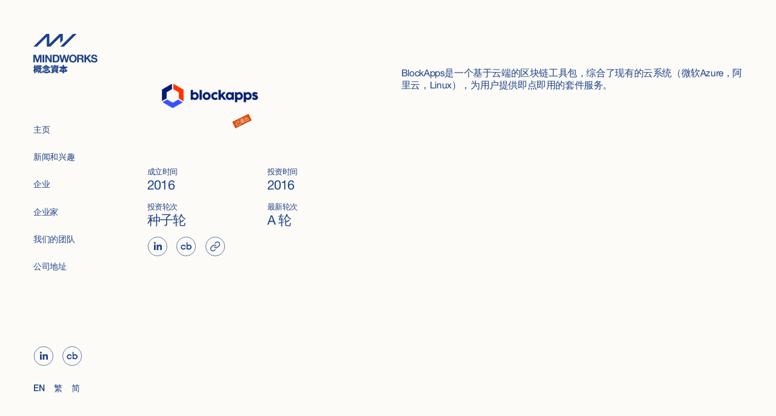

--- FILE ---
content_type: text/html
request_url: https://sc.mindworks.vc/logos/blockapps
body_size: 5754
content:
<!DOCTYPE html><!-- Last Published: Fri Oct 17 2025 07:23:03 GMT+0000 (Coordinated Universal Time) --><html data-wf-domain="sc.mindworks.vc" data-wf-page="636b38e728fa9f98d4d26af6" data-wf-site="636b38e728fa9f473cd26aeb" data-wf-collection="636b38e728fa9f361dd26b19" data-wf-item-slug="blockapps" lang="zh" data-wg-translated="zh"><head><meta charset="utf-8"><title>BlockApps | 概念资本</title><meta content="BlockApps | -" name="description"><meta content="BlockApps | 概念资本" property="og:title"><meta content="BlockApps | -" property="og:description"><meta content="https://cdn.prod.website-files.com/636b38e728fa9f53f9d26b18/639fd6ecef6e40ebfbaae817_BlockApps_Mono%203.png" property="og:image"><meta content="BlockApps | 概念资本" property="twitter:title"><meta content="BlockApps | -" property="twitter:description"><meta content="https://cdn.prod.website-files.com/636b38e728fa9f53f9d26b18/639fd6ecef6e40ebfbaae817_BlockApps_Mono%203.png" property="twitter:image"><meta property="og:type" content="website"><meta content="summary_large_image" name="twitter:card"><meta content="width=device-width, initial-scale=1" name="viewport"><link href="https://cdn.prod.website-files.com/636b38e728fa9f473cd26aeb/css/mindworks-capital-vc.webflow.shared.84da0c2cb.css" rel="stylesheet" type="text/css"><script type="text/javascript">!function(o,c){var n=c.documentElement,t=" w-mod-";n.className+=t+"js",("ontouchstart"in o||o.DocumentTouch&&c instanceof DocumentTouch)&&(n.className+=t+"touch")}(window,document);</script><link href="https://cdn.prod.website-files.com/636b38e728fa9f473cd26aeb/636b38e728fa9faab4d26b1f_ico.png" rel="shortcut icon" type="image/x-icon"><link href="https://cdn.prod.website-files.com/636b38e728fa9f473cd26aeb/636b38e728fa9f26b3d26b22_clip.png" rel="apple-touch-icon"><script async="" src="https://www.googletagmanager.com/gtag/js?id=G-D186BRBN1Q"></script><script type="text/javascript">window.dataLayer = window.dataLayer || [];function gtag(){dataLayer.push(arguments);}gtag('js', new Date());gtag('config', 'G-D186BRBN1Q', {'anonymize_ip': false});</script>
<style>
  * {
  -webkit-font-smoothing: antialiased;
  -moz-osx-font-smoothing: grayscale;
}
</style><script type="application/json" id="weglot-data">{"allLanguageUrls":{"en":"https://www.mindworks.vc/logos/blockapps","zh":"https://sc.mindworks.vc/logos/blockapps","tw":"https://tc.mindworks.vc/logos/blockapps"},"originalCanonicalUrl":"https://www.mindworks.vc/logos/blockapps","originalPath":"/logos/blockapps","settings":{"auto_switch":false,"auto_switch_fallback":null,"category":4,"custom_settings":{"button_style":{"with_name":false,"full_name":false,"is_dropdown":false,"with_flags":false,"flag_type":"rectangle_mat","custom_css":".wg-list.country-selector li {\r\n    display:none;\r\n  margin-left: 5px!important;\r\n    border: solid 2px white;\r\n    border-radius: 25px!important;\r\n}"},"switchers":[],"translate_search":false,"loading_bar":true,"hide_switcher":false,"translate_images":false,"subdomain":false,"wait_transition":true,"dynamic":""},"deleted_at":null,"dynamics":[],"excluded_blocks":[{"value":".lang-switcher","description":null}],"excluded_paths":[],"external_enabled":false,"host":"www.mindworks.vc","is_dns_set":false,"is_https":true,"language_from":"en","language_from_custom_flag":null,"language_from_custom_name":null,"languages":[{"connect_host_destination":{"is_dns_set":true,"created_on_aws":1668508256,"host":"tc.mindworks.vc"},"custom_code":"tw","custom_flag":"tw","custom_local_name":"中文 (繁體)","custom_name":"Traditional Chinese","enabled":true,"language_to":"a0"},{"connect_host_destination":{"is_dns_set":true,"created_on_aws":1668508256,"host":"sc.mindworks.vc"},"custom_code":null,"custom_flag":null,"custom_local_name":null,"custom_name":null,"enabled":true,"language_to":"zh"}],"media_enabled":false,"page_views_enabled":false,"technology_id":13,"technology_name":"Webflow","translation_engine":3,"url_type":"SUBDOMAIN","versions":{"translation":1756870946}}}</script>
<script async="" src="https://cdn.weglot.com/weglot.min.js?api_key=wg_e1e7177d2e83fda5530313dad88db7fe2&hide_switcher=true" type="text/javascript"></script><link href="https://www.mindworks.vc/logos/blockapps" hreflang="en" rel="alternate"><link href="https://sc.mindworks.vc/logos/blockapps" hreflang="zh" rel="alternate"><link href="https://tc.mindworks.vc/logos/blockapps" hreflang="tw" rel="alternate"></head><body><div class="page-wrapper"><div class="global-styles w-embed"><style>

  html { font-size: 1rem;}
  @media screen and (max-width:1920px) { html { font-size: 1rem; } }
  @media screen and (max-width:1440px) { html { font-size: calc(0.8126951092611863rem + 0.20811654526534862vw); } }
  @media screen and (max-width:479px) { html { font-size: calc(0.8123692468619247rem + 0.20920502092050208vw); } }


.overflow-scroll {
	scroll-snap-type: y mandatory;
  -ms-overflow-style: none;
  scrollbar-width: none;
}
.overflow-scroll::-webkit-scrollbar { 
    display: none;
}

.scroll-snap {
	scroll-snap-align: start;
}

.page-wrapper {
	scroll-snap-type: y mandatory;
  -ms-overflow-style: none;
  scrollbar-width: none;
}
.page-wrapper::-webkit-scrollbar { 
    display: none;
}

/* Make text look crisper and more legible in all browsers */
body {
  -webkit-font-smoothing: antialiased;
  -moz-osx-font-smoothing: grayscale;
  font-smoothing: antialiased;
  text-rendering: optimizeLegibility;
}

/* Focus state style for keyboard navigation for the focusable elements */
*[tabindex]:focus-visible,
  input[type="file"]:focus-visible {
   outline: 0.125rem solid #4d65ff;
   outline-offset: 0.125rem;
}

/* Get rid of top margin on first element in any rich text element */
.w-richtext > :not(div):first-child, .w-richtext > div:first-child > :first-child {
  margin-top: 0 !important;
}

/* Get rid of bottom margin on last element in any rich text element */
.w-richtext>:last-child, .w-richtext ol li:last-child, .w-richtext ul li:last-child {
	margin-bottom: 0 !important;
}


/* Prevent all click and hover interaction with an element */
.pointer-events-off {
	pointer-events: none;
}

/* Enables all click and hover interaction with an element */
.pointer-events-on {
  pointer-events: auto;
}

/* Create a class of .div-square which maintains a 1:1 dimension of a div */
.div-square::after {
	content: "";
	display: block;
	padding-bottom: 100%;
}

/* Make sure containers never lose their center alignment */
.container-medium,.container-small, .container-large {
	margin-right: auto !important;
  margin-left: auto !important;
}

/* 
Make the following elements inherit typography styles from the parent and not have hardcoded values. 
Important: You will not be able to style for example "All Links" in Designer with this CSS applied.
Uncomment this CSS to use it in the project. Leave this message for future hand-off.
*/
/*
a,
.w-input,
.w-select,
.w-tab-link,
.w-nav-link,
.w-dropdown-btn,
.w-dropdown-toggle,
.w-dropdown-link {
  color: inherit;
  text-decoration: inherit;
  font-size: inherit;
}
*/

/* Apply "..." after 3 lines of text */
.text-style-3lines {
	display: -webkit-box;
	overflow: hidden;
	-webkit-line-clamp: 3;
	-webkit-box-orient: vertical;
}

/* Apply "..." after 2 lines of text */
.text-style-2lines {
	display: -webkit-box;
	overflow: hidden;
	-webkit-line-clamp: 2;
	-webkit-box-orient: vertical;
}

/* Adds inline flex display */
.display-inlineflex {
  display: inline-flex;
}

/* These classes are never overwritten */
.hide {
  display: none !important;
}

@media screen and (max-width: 991px), 
  @media screen and (max-width: 767px), 
  @media screen and (max-width: 479px){
    .hide, .hide-tablet{
      display: none !important;
    }
  }
  @media screen and (max-width: 767px)
    .hide-mobile-landscape{
      display: none !important;
    }
  }
  @media screen and (max-width: 479px)
    .hide-mobile{
      display: none !important;
    }
  }
 
.margin-0 {
  margin: 0rem !important;
}
  
.padding-0 {
  padding: 0rem !important;
}

.spacing-clean {
padding: 0rem !important;
margin: 0rem !important;
}

.margin-top {
  margin-right: 0rem !important;
  margin-bottom: 0rem !important;
  margin-left: 0rem !important;
}

.padding-top {
  padding-right: 0rem !important;
  padding-bottom: 0rem !important;
  padding-left: 0rem !important;
}
  
.margin-right {
  margin-top: 0rem !important;
  margin-bottom: 0rem !important;
  margin-left: 0rem !important;
}

.padding-right {
  padding-top: 0rem !important;
  padding-bottom: 0rem !important;
  padding-left: 0rem !important;
}

.margin-bottom {
  margin-top: 0rem !important;
  margin-right: 0rem !important;
  margin-left: 0rem !important;
}

.padding-bottom {
  padding-top: 0rem !important;
  padding-right: 0rem !important;
  padding-left: 0rem !important;
}

.margin-left {
  margin-top: 0rem !important;
  margin-right: 0rem !important;
  margin-bottom: 0rem !important;
}
  
.padding-left {
  padding-top: 0rem !important;
  padding-right: 0rem !important;
  padding-bottom: 0rem !important;
}
  
.margin-horizontal {
  margin-top: 0rem !important;
  margin-bottom: 0rem !important;
}

.padding-horizontal {
  padding-top: 0rem !important;
  padding-bottom: 0rem !important;
}

.margin-vertical {
  margin-right: 0rem !important;
  margin-left: 0rem !important;
}
  
.padding-vertical {
  padding-right: 0rem !important;
  padding-left: 0rem !important;
}




</style></div><div data-animation="default" class="navigation w-nav" data-easing2="ease" data-easing="ease" data-collapse="medium" data-w-id="379e60a7-c48a-2921-815f-40b4c99a8786" role="banner" data-no-scroll="1" data-duration="400" data-doc-height="1"><div class="navigation-container"><div class="navigation-link-wrapper"><a href="/" class="brand w-nav-brand"><img src="https://cdn.prod.website-files.com/636b38e728fa9f473cd26aeb/636b38e728fa9fc527d26b26_logo-vertical.svg" loading="lazy" width="107" alt="" class="hide-tablet"><img src="https://cdn.prod.website-files.com/636b38e728fa9f473cd26aeb/636b38e728fa9f4f20d26b42_Bilingual%20logo%20_TC.svg" loading="lazy" width="217" alt="" class="hide-desktop hide-mobile-portrait"><img src="https://cdn.prod.website-files.com/636b38e728fa9f473cd26aeb/636b38e728fa9f401cd26b11_logo.svg" loading="lazy" width="60" alt="" class="hide-only-mobile-portrait"></a><nav role="navigation" id="w-node-_379e60a7-c48a-2921-815f-40b4c99a878b-c99a8786" class="navigation-menu w-nav-menu"><div class="div-block"><a href="/" class="nav-link w-nav-link">主页</a><a href="/news-interests" class="nav-link w-nav-link">新闻和兴趣</a><a href="/portfolio" class="nav-link w-nav-link">企业</a><a href="/entrepreneurs" class="nav-link w-nav-link">企业家</a><a href="/team" class="nav-link w-nav-link">我们的团队</a><a href="/location" class="nav-link w-nav-link">公司地址</a><a href="/login" class="nav-link hide w-nav-link">投资者登录</a></div><div id="w-node-_379e60a7-c48a-2921-815f-40b4c99a8797-c99a8786" class="stack-v spacing-small padding-top padding-large"><div id="w-node-_7a4f81f6-849d-d03d-5007-16a001e0e21b-c99a8786" class="stack-h _16px"><a id="w-node-_7a4f81f6-849d-d03d-5007-16a001e0e21c-c99a8786" href="https://www.linkedin.com/company/mindworks-capital" target="_blank" class="w-inline-block"><img src="https://cdn.prod.website-files.com/636b38e728fa9f473cd26aeb/636b38e728fa9f1a94d26b16_icon-social-linkedin.svg" loading="lazy" alt=""></a><a id="w-node-_7a4f81f6-849d-d03d-5007-16a001e0e21e-c99a8786" href="https://www.crunchbase.com/organization/mindworks-ventures" target="_blank" class="w-inline-block"><img src="https://cdn.prod.website-files.com/636b38e728fa9f473cd26aeb/636b38e728fa9f13fad26b17_icon-social-crunchbase.svg" loading="lazy" alt=""></a></div><div id="w-node-_379e60a7-c48a-2921-815f-40b4c99a8798-c99a8786" class="lang-switcher _16px" data-wg-notranslate=""><a href="https://mindworks.vc/" class="nav-link w-nav-link">EN</a><a href="https://tc.mindworks.vc/" class="nav-link w-nav-link">繁</a><a href="https://sc.mindworks.vc/" class="nav-link w-nav-link">简</a></div></div></nav></div><div class="navigation-wrapper"><div class="menu-button-2 w-nav-button"><div data-w-id="379e60a7-c48a-2921-815f-40b4c99a879f" class="nav-mobile-icon"></div></div></div></div></div><main class="main-section"><div class="section_company"><div id="w-node-_7bd2dfde-039f-d59f-ec06-804959f7d599-d4d26af6" class="container-company-intro"><section id="w-node-_7bd2dfde-039f-d59f-ec06-804959f7d59c-d4d26af6" class="target animation-2"><div class="w-richtext"><p>BlockApps是一个基于云端的区块链工具包，综合了现有的云系统（微软Azure，阿里云，Linux），为用户提供即点即用的套件服务。<br></p></div></section><div id="w-node-_7bd2dfde-039f-d59f-ec06-804959f7d59a-d4d26af6" class="stack-v center _16px animation-1"><div id="w-node-ab00a0f5-c97e-0b2c-b549-9f2f387c3f06-d4d26af6"><img loading="lazy" width="200" id="w-node-_7bd2dfde-039f-d59f-ec06-804959f7d59b-d4d26af6" src="https://cdn.prod.website-files.com/636b38e728fa9f53f9d26b18/6399808f23307900815fa462_BlockApps_Color%202.png" alt="" sizes="200px" srcset="https://cdn.prod.website-files.com/636b38e728fa9f53f9d26b18/6399808f23307900815fa462_BlockApps_Color%202-p-500.png 500w, https://cdn.prod.website-files.com/636b38e728fa9f53f9d26b18/6399808f23307900815fa462_BlockApps_Color%202-p-800.png 800w, https://cdn.prod.website-files.com/636b38e728fa9f53f9d26b18/6399808f23307900815fa462_BlockApps_Color%202-p-1080.png 1080w, https://cdn.prod.website-files.com/636b38e728fa9f53f9d26b18/6399808f23307900815fa462_BlockApps_Color%202-p-1600.png 1600w, https://cdn.prod.website-files.com/636b38e728fa9f53f9d26b18/6399808f23307900815fa462_BlockApps_Color%202.png 2000w"><div class="stack-h vh-center"><h4 class="tag-portfolio-exited detail-page">已退出</h4></div></div></div><div id="w-node-_7bd2dfde-039f-d59f-ec06-804959f7d5a1-d4d26af6" class="container_company-stats animation-2"><div id="w-node-_7bd2dfde-039f-d59f-ec06-804959f7d5a2-d4d26af6" class="stack-v _16px"><div id="w-node-_7bd2dfde-039f-d59f-ec06-804959f7d5a3-d4d26af6" class="stack-v"><h4 id="w-node-_7bd2dfde-039f-d59f-ec06-804959f7d5a4-d4d26af6">成立时间</h4><h3 id="w-node-_7bd2dfde-039f-d59f-ec06-804959f7d5a6-d4d26af6">2016</h3></div><div id="w-node-_7bd2dfde-039f-d59f-ec06-804959f7d5a8-d4d26af6" class="stack-v"><h4 id="w-node-_7bd2dfde-039f-d59f-ec06-804959f7d5a9-d4d26af6">投资轮次</h4><h3 id="w-node-_7bd2dfde-039f-d59f-ec06-804959f7d5ab-d4d26af6">种子轮</h3></div></div><div id="w-node-_7bd2dfde-039f-d59f-ec06-804959f7d5ad-d4d26af6" class="stack-v _16px"><div id="w-node-_7bd2dfde-039f-d59f-ec06-804959f7d5ae-d4d26af6" class="stack-v"><h4 id="w-node-_7bd2dfde-039f-d59f-ec06-804959f7d5af-d4d26af6">投资时间</h4><h3 id="w-node-_7bd2dfde-039f-d59f-ec06-804959f7d5b1-d4d26af6">2016</h3></div><div id="w-node-_7bd2dfde-039f-d59f-ec06-804959f7d5b3-d4d26af6" class="stack-v"><h4 id="w-node-_7bd2dfde-039f-d59f-ec06-804959f7d5b4-d4d26af6">最新轮次</h4><h3 id="w-node-_7bd2dfde-039f-d59f-ec06-804959f7d5b6-d4d26af6">A 轮</h3></div></div><div id="w-node-_86d4043c-0e32-ea12-4630-84058185f62b-d4d26af6" class="stack-h _16px padding-top padding-small"><a id="w-node-_86d4043c-0e32-ea12-4630-84058185f62c-d4d26af6" href="https://www.linkedin.com/company/blockapps/" class="w-inline-block"><img src="https://cdn.prod.website-files.com/636b38e728fa9f473cd26aeb/636b38e728fa9f1a94d26b16_icon-social-linkedin.svg" loading="lazy" alt=""></a><a id="w-node-_86d4043c-0e32-ea12-4630-84058185f62e-d4d26af6" href="https://www.crunchbase.com/organization/blockapps" class="w-inline-block"><img src="https://cdn.prod.website-files.com/636b38e728fa9f473cd26aeb/636b38e728fa9f13fad26b17_icon-social-crunchbase.svg" loading="lazy" alt=""></a><a id="w-node-bc1e8b56-168c-a987-8d69-67e9206bc641-d4d26af6" href="https://blockapps.net/" class="w-inline-block"><img src="https://cdn.prod.website-files.com/636b38e728fa9f473cd26aeb/63994801b907a865800e6c6b_icon-website.svg" loading="lazy" alt=""></a></div></div></div><div id="w-node-_7bd2dfde-039f-d59f-ec06-804959f7d5b8-d4d26af6"></div><div id="w-node-b11d1683-5781-99b6-a1e1-350969c71c03-d4d26af6" class="animation-2 w-condition-invisible"><h4 id="w-node-_7bd2dfde-039f-d59f-ec06-804959f7d5b9-d4d26af6" class="padding-bottom sp-1">企业家</h4><div id="w-node-_466c0f53-bc5a-9321-a8b4-224ad6027c9b-d4d26af6" class="w-dyn-list"><div class="empty-state w-dyn-empty"></div></div></div><div id="w-node-_7bd2dfde-039f-d59f-ec06-804959f7d5bf-d4d26af6"></div><div id="w-node-_009b7278-0d47-a44a-570f-6173161e8609-d4d26af6" class="stack-v _16px overflow-scroll w-condition-invisible"><div id="w-node-_7bd2dfde-039f-d59f-ec06-804959f7d5c0-d4d26af6" class="stack-v animation-1"><h4 id="w-node-_7bd2dfde-039f-d59f-ec06-804959f7d5c3-d4d26af6" class="padding-bottom sp-1">动态</h4></div><div id="w-node-_170e498b-e2ff-7f07-4aa7-02d5b757538f-d4d26af6" class="w-dyn-list"><div class="w-dyn-empty"><div>没有发现任何项目。</div></div></div></div></div></main></div><script src="https://d3e54v103j8qbb.cloudfront.net/js/jquery-3.5.1.min.dc5e7f18c8.js?site=636b38e728fa9f473cd26aeb" type="text/javascript" integrity="sha256-9/aliU8dGd2tb6OSsuzixeV4y/faTqgFtohetphbbj0=" crossorigin="anonymous"></script><script src="https://cdn.prod.website-files.com/636b38e728fa9f473cd26aeb/js/webflow.schunk.36b8fb49256177c8.js" type="text/javascript"></script><script src="https://cdn.prod.website-files.com/636b38e728fa9f473cd26aeb/js/webflow.schunk.24dcea1a1aa96c10.js" type="text/javascript"></script><script src="https://cdn.prod.website-files.com/636b38e728fa9f473cd26aeb/js/webflow.d814e72e.1a89d1e44af5fb4c.js" type="text/javascript"></script><style>
.line {
  position: relative;
}
.line-mask {
  position: absolute;
  top: 0;
  right: 0;
  background-color: #fdfbf7;
  opacity: 1;
  height: 115%;
  width: 100%;
  z-index: 2;
}

</style>

<script src="https://cdnjs.cloudflare.com/ajax/libs/gsap/3.8.0/gsap.min.js"></script>
<script src="https://cdnjs.cloudflare.com/ajax/libs/gsap/3.8.0/ScrollTrigger.min.js"></script>
<script src="https://unpkg.com/split-type"></script>
<script>
let elementsToSplit = $(".split-lines");
let instancesOfSplit = [];
// Split the text up
function runSplit() {
  elementsToSplit.each(function (index) {
    let currentElement = $(this);
    instancesOfSplit[index] = new SplitType(currentElement, {
      types: "lines, words"
    });
  });
  $(".line").each(function (index) {
    $(this).append("<div class='line-mask'></div>");
  });
}
runSplit();
// Update on window resize
let windowWidth = $(window).innerWidth();
window.addEventListener("resize", function () {
  if (windowWidth !== $(window).innerWidth()) {
    windowWidth = $(window).innerWidth();
    elementsToSplit.each(function (index) {
      instancesOfSplit[index].revert();
    });
    runSplit();
    //createAnimation();
  }
});

$.fn.isInViewport = function () {
    let elementTop = $(this).offset().top;
    let elementBottom = elementTop + $(this).outerHeight();

    let viewportTop = $(window).scrollTop();
    let viewportBottom = viewportTop + $(window).height();

    return elementBottom > viewportTop && elementTop < viewportBottom;
};


  
gsap.registerPlugin(ScrollTrigger);
$(window).scroll(function () {
  $(".target").each(function(i, el) {
    if ($(this).isInViewport()) {
    	//alert(i);
      gsap.to($(this).find(".line .line-mask"), {
        width: 0, 
        stagger: 0.1,
        duration: 0.9,
        ease: Sine.easeOut,
        scrollTrigger:{
          trigger: this,
          start: "top 1080px",
        }
      })
    }
	});
});

</script>

<script>
$(document).ready(function(){
				var scroll = $(window).scrollTop();
				scroll = scroll + 1; //pixels to scroll
				$('html, body').animate({
					scrollTop: scroll
				}, 10) ; //scroll speed in ms

			});
</script>


<link rel="alternate" hreflang="en" href="https://www.mindworks.vc">
<link rel="alternate" hreflang="zh-tw" href="https://tc.mindworks.vc">
<link rel="alternate" hreflang="zh" href="https://sc.mindworks.vc">

    
<script type="text/javascript" src="https://cdn.weglot.com/weglot.min.js"></script>
<script>
    Weglot.initialize({
        api_key: 'wg_e1e7177d2e83fda5530313dad88db7fe2'
    });
</script></body></html>

--- FILE ---
content_type: text/css
request_url: https://cdn.prod.website-files.com/636b38e728fa9f473cd26aeb/css/mindworks-capital-vc.webflow.shared.84da0c2cb.css
body_size: 23275
content:
html {
  -webkit-text-size-adjust: 100%;
  -ms-text-size-adjust: 100%;
  font-family: sans-serif;
}

body {
  margin: 0;
}

article, aside, details, figcaption, figure, footer, header, hgroup, main, menu, nav, section, summary {
  display: block;
}

audio, canvas, progress, video {
  vertical-align: baseline;
  display: inline-block;
}

audio:not([controls]) {
  height: 0;
  display: none;
}

[hidden], template {
  display: none;
}

a {
  background-color: #0000;
}

a:active, a:hover {
  outline: 0;
}

abbr[title] {
  border-bottom: 1px dotted;
}

b, strong {
  font-weight: bold;
}

dfn {
  font-style: italic;
}

h1 {
  margin: .67em 0;
  font-size: 2em;
}

mark {
  color: #000;
  background: #ff0;
}

small {
  font-size: 80%;
}

sub, sup {
  vertical-align: baseline;
  font-size: 75%;
  line-height: 0;
  position: relative;
}

sup {
  top: -.5em;
}

sub {
  bottom: -.25em;
}

img {
  border: 0;
}

svg:not(:root) {
  overflow: hidden;
}

hr {
  box-sizing: content-box;
  height: 0;
}

pre {
  overflow: auto;
}

code, kbd, pre, samp {
  font-family: monospace;
  font-size: 1em;
}

button, input, optgroup, select, textarea {
  color: inherit;
  font: inherit;
  margin: 0;
}

button {
  overflow: visible;
}

button, select {
  text-transform: none;
}

button, html input[type="button"], input[type="reset"] {
  -webkit-appearance: button;
  cursor: pointer;
}

button[disabled], html input[disabled] {
  cursor: default;
}

button::-moz-focus-inner, input::-moz-focus-inner {
  border: 0;
  padding: 0;
}

input {
  line-height: normal;
}

input[type="checkbox"], input[type="radio"] {
  box-sizing: border-box;
  padding: 0;
}

input[type="number"]::-webkit-inner-spin-button, input[type="number"]::-webkit-outer-spin-button {
  height: auto;
}

input[type="search"] {
  -webkit-appearance: none;
}

input[type="search"]::-webkit-search-cancel-button, input[type="search"]::-webkit-search-decoration {
  -webkit-appearance: none;
}

legend {
  border: 0;
  padding: 0;
}

textarea {
  overflow: auto;
}

optgroup {
  font-weight: bold;
}

table {
  border-collapse: collapse;
  border-spacing: 0;
}

td, th {
  padding: 0;
}

@font-face {
  font-family: webflow-icons;
  src: url("[data-uri]") format("truetype");
  font-weight: normal;
  font-style: normal;
}

[class^="w-icon-"], [class*=" w-icon-"] {
  speak: none;
  font-variant: normal;
  text-transform: none;
  -webkit-font-smoothing: antialiased;
  -moz-osx-font-smoothing: grayscale;
  font-style: normal;
  font-weight: normal;
  line-height: 1;
  font-family: webflow-icons !important;
}

.w-icon-slider-right:before {
  content: "";
}

.w-icon-slider-left:before {
  content: "";
}

.w-icon-nav-menu:before {
  content: "";
}

.w-icon-arrow-down:before, .w-icon-dropdown-toggle:before {
  content: "";
}

.w-icon-file-upload-remove:before {
  content: "";
}

.w-icon-file-upload-icon:before {
  content: "";
}

* {
  box-sizing: border-box;
}

html {
  height: 100%;
}

body {
  color: #333;
  background-color: #fff;
  min-height: 100%;
  margin: 0;
  font-family: Arial, sans-serif;
  font-size: 14px;
  line-height: 20px;
}

img {
  vertical-align: middle;
  max-width: 100%;
  display: inline-block;
}

html.w-mod-touch * {
  background-attachment: scroll !important;
}

.w-block {
  display: block;
}

.w-inline-block {
  max-width: 100%;
  display: inline-block;
}

.w-clearfix:before, .w-clearfix:after {
  content: " ";
  grid-area: 1 / 1 / 2 / 2;
  display: table;
}

.w-clearfix:after {
  clear: both;
}

.w-hidden {
  display: none;
}

.w-button {
  color: #fff;
  line-height: inherit;
  cursor: pointer;
  background-color: #3898ec;
  border: 0;
  border-radius: 0;
  padding: 9px 15px;
  text-decoration: none;
  display: inline-block;
}

input.w-button {
  -webkit-appearance: button;
}

html[data-w-dynpage] [data-w-cloak] {
  color: #0000 !important;
}

.w-code-block {
  margin: unset;
}

pre.w-code-block code {
  all: inherit;
}

.w-optimization {
  display: contents;
}

.w-webflow-badge, .w-webflow-badge > img {
  box-sizing: unset;
  width: unset;
  height: unset;
  max-height: unset;
  max-width: unset;
  min-height: unset;
  min-width: unset;
  margin: unset;
  padding: unset;
  float: unset;
  clear: unset;
  border: unset;
  border-radius: unset;
  background: unset;
  background-image: unset;
  background-position: unset;
  background-size: unset;
  background-repeat: unset;
  background-origin: unset;
  background-clip: unset;
  background-attachment: unset;
  background-color: unset;
  box-shadow: unset;
  transform: unset;
  direction: unset;
  font-family: unset;
  font-weight: unset;
  color: unset;
  font-size: unset;
  line-height: unset;
  font-style: unset;
  font-variant: unset;
  text-align: unset;
  letter-spacing: unset;
  -webkit-text-decoration: unset;
  text-decoration: unset;
  text-indent: unset;
  text-transform: unset;
  list-style-type: unset;
  text-shadow: unset;
  vertical-align: unset;
  cursor: unset;
  white-space: unset;
  word-break: unset;
  word-spacing: unset;
  word-wrap: unset;
  transition: unset;
}

.w-webflow-badge {
  white-space: nowrap;
  cursor: pointer;
  box-shadow: 0 0 0 1px #0000001a, 0 1px 3px #0000001a;
  visibility: visible !important;
  opacity: 1 !important;
  z-index: 2147483647 !important;
  color: #aaadb0 !important;
  overflow: unset !important;
  background-color: #fff !important;
  border-radius: 3px !important;
  width: auto !important;
  height: auto !important;
  margin: 0 !important;
  padding: 6px !important;
  font-size: 12px !important;
  line-height: 14px !important;
  text-decoration: none !important;
  display: inline-block !important;
  position: fixed !important;
  inset: auto 12px 12px auto !important;
  transform: none !important;
}

.w-webflow-badge > img {
  position: unset;
  visibility: unset !important;
  opacity: 1 !important;
  vertical-align: middle !important;
  display: inline-block !important;
}

h1, h2, h3, h4, h5, h6 {
  margin-bottom: 10px;
  font-weight: bold;
}

h1 {
  margin-top: 20px;
  font-size: 38px;
  line-height: 44px;
}

h2 {
  margin-top: 20px;
  font-size: 32px;
  line-height: 36px;
}

h3 {
  margin-top: 20px;
  font-size: 24px;
  line-height: 30px;
}

h4 {
  margin-top: 10px;
  font-size: 18px;
  line-height: 24px;
}

h5 {
  margin-top: 10px;
  font-size: 14px;
  line-height: 20px;
}

h6 {
  margin-top: 10px;
  font-size: 12px;
  line-height: 18px;
}

p {
  margin-top: 0;
  margin-bottom: 10px;
}

blockquote {
  border-left: 5px solid #e2e2e2;
  margin: 0 0 10px;
  padding: 10px 20px;
  font-size: 18px;
  line-height: 22px;
}

figure {
  margin: 0 0 10px;
}

ul, ol {
  margin-top: 0;
  margin-bottom: 10px;
  padding-left: 40px;
}

.w-list-unstyled {
  padding-left: 0;
  list-style: none;
}

.w-embed:before, .w-embed:after {
  content: " ";
  grid-area: 1 / 1 / 2 / 2;
  display: table;
}

.w-embed:after {
  clear: both;
}

.w-video {
  width: 100%;
  padding: 0;
  position: relative;
}

.w-video iframe, .w-video object, .w-video embed {
  border: none;
  width: 100%;
  height: 100%;
  position: absolute;
  top: 0;
  left: 0;
}

fieldset {
  border: 0;
  margin: 0;
  padding: 0;
}

button, [type="button"], [type="reset"] {
  cursor: pointer;
  -webkit-appearance: button;
  border: 0;
}

.w-form {
  margin: 0 0 15px;
}

.w-form-done {
  text-align: center;
  background-color: #ddd;
  padding: 20px;
  display: none;
}

.w-form-fail {
  background-color: #ffdede;
  margin-top: 10px;
  padding: 10px;
  display: none;
}

label {
  margin-bottom: 5px;
  font-weight: bold;
  display: block;
}

.w-input, .w-select {
  color: #333;
  vertical-align: middle;
  background-color: #fff;
  border: 1px solid #ccc;
  width: 100%;
  height: 38px;
  margin-bottom: 10px;
  padding: 8px 12px;
  font-size: 14px;
  line-height: 1.42857;
  display: block;
}

.w-input::placeholder, .w-select::placeholder {
  color: #999;
}

.w-input:focus, .w-select:focus {
  border-color: #3898ec;
  outline: 0;
}

.w-input[disabled], .w-select[disabled], .w-input[readonly], .w-select[readonly], fieldset[disabled] .w-input, fieldset[disabled] .w-select {
  cursor: not-allowed;
}

.w-input[disabled]:not(.w-input-disabled), .w-select[disabled]:not(.w-input-disabled), .w-input[readonly], .w-select[readonly], fieldset[disabled]:not(.w-input-disabled) .w-input, fieldset[disabled]:not(.w-input-disabled) .w-select {
  background-color: #eee;
}

textarea.w-input, textarea.w-select {
  height: auto;
}

.w-select {
  background-color: #f3f3f3;
}

.w-select[multiple] {
  height: auto;
}

.w-form-label {
  cursor: pointer;
  margin-bottom: 0;
  font-weight: normal;
  display: inline-block;
}

.w-radio {
  margin-bottom: 5px;
  padding-left: 20px;
  display: block;
}

.w-radio:before, .w-radio:after {
  content: " ";
  grid-area: 1 / 1 / 2 / 2;
  display: table;
}

.w-radio:after {
  clear: both;
}

.w-radio-input {
  float: left;
  margin: 3px 0 0 -20px;
  line-height: normal;
}

.w-file-upload {
  margin-bottom: 10px;
  display: block;
}

.w-file-upload-input {
  opacity: 0;
  z-index: -100;
  width: .1px;
  height: .1px;
  position: absolute;
  overflow: hidden;
}

.w-file-upload-default, .w-file-upload-uploading, .w-file-upload-success {
  color: #333;
  display: inline-block;
}

.w-file-upload-error {
  margin-top: 10px;
  display: block;
}

.w-file-upload-default.w-hidden, .w-file-upload-uploading.w-hidden, .w-file-upload-error.w-hidden, .w-file-upload-success.w-hidden {
  display: none;
}

.w-file-upload-uploading-btn {
  cursor: pointer;
  background-color: #fafafa;
  border: 1px solid #ccc;
  margin: 0;
  padding: 8px 12px;
  font-size: 14px;
  font-weight: normal;
  display: flex;
}

.w-file-upload-file {
  background-color: #fafafa;
  border: 1px solid #ccc;
  flex-grow: 1;
  justify-content: space-between;
  margin: 0;
  padding: 8px 9px 8px 11px;
  display: flex;
}

.w-file-upload-file-name {
  font-size: 14px;
  font-weight: normal;
  display: block;
}

.w-file-remove-link {
  cursor: pointer;
  width: auto;
  height: auto;
  margin-top: 3px;
  margin-left: 10px;
  padding: 3px;
  display: block;
}

.w-icon-file-upload-remove {
  margin: auto;
  font-size: 10px;
}

.w-file-upload-error-msg {
  color: #ea384c;
  padding: 2px 0;
  display: inline-block;
}

.w-file-upload-info {
  padding: 0 12px;
  line-height: 38px;
  display: inline-block;
}

.w-file-upload-label {
  cursor: pointer;
  background-color: #fafafa;
  border: 1px solid #ccc;
  margin: 0;
  padding: 8px 12px;
  font-size: 14px;
  font-weight: normal;
  display: inline-block;
}

.w-icon-file-upload-icon, .w-icon-file-upload-uploading {
  width: 20px;
  margin-right: 8px;
  display: inline-block;
}

.w-icon-file-upload-uploading {
  height: 20px;
}

.w-container {
  max-width: 940px;
  margin-left: auto;
  margin-right: auto;
}

.w-container:before, .w-container:after {
  content: " ";
  grid-area: 1 / 1 / 2 / 2;
  display: table;
}

.w-container:after {
  clear: both;
}

.w-container .w-row {
  margin-left: -10px;
  margin-right: -10px;
}

.w-row:before, .w-row:after {
  content: " ";
  grid-area: 1 / 1 / 2 / 2;
  display: table;
}

.w-row:after {
  clear: both;
}

.w-row .w-row {
  margin-left: 0;
  margin-right: 0;
}

.w-col {
  float: left;
  width: 100%;
  min-height: 1px;
  padding-left: 10px;
  padding-right: 10px;
  position: relative;
}

.w-col .w-col {
  padding-left: 0;
  padding-right: 0;
}

.w-col-1 {
  width: 8.33333%;
}

.w-col-2 {
  width: 16.6667%;
}

.w-col-3 {
  width: 25%;
}

.w-col-4 {
  width: 33.3333%;
}

.w-col-5 {
  width: 41.6667%;
}

.w-col-6 {
  width: 50%;
}

.w-col-7 {
  width: 58.3333%;
}

.w-col-8 {
  width: 66.6667%;
}

.w-col-9 {
  width: 75%;
}

.w-col-10 {
  width: 83.3333%;
}

.w-col-11 {
  width: 91.6667%;
}

.w-col-12 {
  width: 100%;
}

.w-hidden-main {
  display: none !important;
}

@media screen and (max-width: 991px) {
  .w-container {
    max-width: 728px;
  }

  .w-hidden-main {
    display: inherit !important;
  }

  .w-hidden-medium {
    display: none !important;
  }

  .w-col-medium-1 {
    width: 8.33333%;
  }

  .w-col-medium-2 {
    width: 16.6667%;
  }

  .w-col-medium-3 {
    width: 25%;
  }

  .w-col-medium-4 {
    width: 33.3333%;
  }

  .w-col-medium-5 {
    width: 41.6667%;
  }

  .w-col-medium-6 {
    width: 50%;
  }

  .w-col-medium-7 {
    width: 58.3333%;
  }

  .w-col-medium-8 {
    width: 66.6667%;
  }

  .w-col-medium-9 {
    width: 75%;
  }

  .w-col-medium-10 {
    width: 83.3333%;
  }

  .w-col-medium-11 {
    width: 91.6667%;
  }

  .w-col-medium-12 {
    width: 100%;
  }

  .w-col-stack {
    width: 100%;
    left: auto;
    right: auto;
  }
}

@media screen and (max-width: 767px) {
  .w-hidden-main, .w-hidden-medium {
    display: inherit !important;
  }

  .w-hidden-small {
    display: none !important;
  }

  .w-row, .w-container .w-row {
    margin-left: 0;
    margin-right: 0;
  }

  .w-col {
    width: 100%;
    left: auto;
    right: auto;
  }

  .w-col-small-1 {
    width: 8.33333%;
  }

  .w-col-small-2 {
    width: 16.6667%;
  }

  .w-col-small-3 {
    width: 25%;
  }

  .w-col-small-4 {
    width: 33.3333%;
  }

  .w-col-small-5 {
    width: 41.6667%;
  }

  .w-col-small-6 {
    width: 50%;
  }

  .w-col-small-7 {
    width: 58.3333%;
  }

  .w-col-small-8 {
    width: 66.6667%;
  }

  .w-col-small-9 {
    width: 75%;
  }

  .w-col-small-10 {
    width: 83.3333%;
  }

  .w-col-small-11 {
    width: 91.6667%;
  }

  .w-col-small-12 {
    width: 100%;
  }
}

@media screen and (max-width: 479px) {
  .w-container {
    max-width: none;
  }

  .w-hidden-main, .w-hidden-medium, .w-hidden-small {
    display: inherit !important;
  }

  .w-hidden-tiny {
    display: none !important;
  }

  .w-col {
    width: 100%;
  }

  .w-col-tiny-1 {
    width: 8.33333%;
  }

  .w-col-tiny-2 {
    width: 16.6667%;
  }

  .w-col-tiny-3 {
    width: 25%;
  }

  .w-col-tiny-4 {
    width: 33.3333%;
  }

  .w-col-tiny-5 {
    width: 41.6667%;
  }

  .w-col-tiny-6 {
    width: 50%;
  }

  .w-col-tiny-7 {
    width: 58.3333%;
  }

  .w-col-tiny-8 {
    width: 66.6667%;
  }

  .w-col-tiny-9 {
    width: 75%;
  }

  .w-col-tiny-10 {
    width: 83.3333%;
  }

  .w-col-tiny-11 {
    width: 91.6667%;
  }

  .w-col-tiny-12 {
    width: 100%;
  }
}

.w-widget {
  position: relative;
}

.w-widget-map {
  width: 100%;
  height: 400px;
}

.w-widget-map label {
  width: auto;
  display: inline;
}

.w-widget-map img {
  max-width: inherit;
}

.w-widget-map .gm-style-iw {
  text-align: center;
}

.w-widget-map .gm-style-iw > button {
  display: none !important;
}

.w-widget-twitter {
  overflow: hidden;
}

.w-widget-twitter-count-shim {
  vertical-align: top;
  text-align: center;
  background: #fff;
  border: 1px solid #758696;
  border-radius: 3px;
  width: 28px;
  height: 20px;
  display: inline-block;
  position: relative;
}

.w-widget-twitter-count-shim * {
  pointer-events: none;
  -webkit-user-select: none;
  user-select: none;
}

.w-widget-twitter-count-shim .w-widget-twitter-count-inner {
  text-align: center;
  color: #999;
  font-family: serif;
  font-size: 15px;
  line-height: 12px;
  position: relative;
}

.w-widget-twitter-count-shim .w-widget-twitter-count-clear {
  display: block;
  position: relative;
}

.w-widget-twitter-count-shim.w--large {
  width: 36px;
  height: 28px;
}

.w-widget-twitter-count-shim.w--large .w-widget-twitter-count-inner {
  font-size: 18px;
  line-height: 18px;
}

.w-widget-twitter-count-shim:not(.w--vertical) {
  margin-left: 5px;
  margin-right: 8px;
}

.w-widget-twitter-count-shim:not(.w--vertical).w--large {
  margin-left: 6px;
}

.w-widget-twitter-count-shim:not(.w--vertical):before, .w-widget-twitter-count-shim:not(.w--vertical):after {
  content: " ";
  pointer-events: none;
  border: solid #0000;
  width: 0;
  height: 0;
  position: absolute;
  top: 50%;
  left: 0;
}

.w-widget-twitter-count-shim:not(.w--vertical):before {
  border-width: 4px;
  border-color: #75869600 #5d6c7b #75869600 #75869600;
  margin-top: -4px;
  margin-left: -9px;
}

.w-widget-twitter-count-shim:not(.w--vertical).w--large:before {
  border-width: 5px;
  margin-top: -5px;
  margin-left: -10px;
}

.w-widget-twitter-count-shim:not(.w--vertical):after {
  border-width: 4px;
  border-color: #fff0 #fff #fff0 #fff0;
  margin-top: -4px;
  margin-left: -8px;
}

.w-widget-twitter-count-shim:not(.w--vertical).w--large:after {
  border-width: 5px;
  margin-top: -5px;
  margin-left: -9px;
}

.w-widget-twitter-count-shim.w--vertical {
  width: 61px;
  height: 33px;
  margin-bottom: 8px;
}

.w-widget-twitter-count-shim.w--vertical:before, .w-widget-twitter-count-shim.w--vertical:after {
  content: " ";
  pointer-events: none;
  border: solid #0000;
  width: 0;
  height: 0;
  position: absolute;
  top: 100%;
  left: 50%;
}

.w-widget-twitter-count-shim.w--vertical:before {
  border-width: 5px;
  border-color: #5d6c7b #75869600 #75869600;
  margin-left: -5px;
}

.w-widget-twitter-count-shim.w--vertical:after {
  border-width: 4px;
  border-color: #fff #fff0 #fff0;
  margin-left: -4px;
}

.w-widget-twitter-count-shim.w--vertical .w-widget-twitter-count-inner {
  font-size: 18px;
  line-height: 22px;
}

.w-widget-twitter-count-shim.w--vertical.w--large {
  width: 76px;
}

.w-background-video {
  color: #fff;
  height: 500px;
  position: relative;
  overflow: hidden;
}

.w-background-video > video {
  object-fit: cover;
  z-index: -100;
  background-position: 50%;
  background-size: cover;
  width: 100%;
  height: 100%;
  margin: auto;
  position: absolute;
  inset: -100%;
}

.w-background-video > video::-webkit-media-controls-start-playback-button {
  -webkit-appearance: none;
  display: none !important;
}

.w-background-video--control {
  background-color: #0000;
  padding: 0;
  position: absolute;
  bottom: 1em;
  right: 1em;
}

.w-background-video--control > [hidden] {
  display: none !important;
}

.w-slider {
  text-align: center;
  clear: both;
  -webkit-tap-highlight-color: #0000;
  tap-highlight-color: #0000;
  background: #ddd;
  height: 300px;
  position: relative;
}

.w-slider-mask {
  z-index: 1;
  white-space: nowrap;
  height: 100%;
  display: block;
  position: relative;
  left: 0;
  right: 0;
  overflow: hidden;
}

.w-slide {
  vertical-align: top;
  white-space: normal;
  text-align: left;
  width: 100%;
  height: 100%;
  display: inline-block;
  position: relative;
}

.w-slider-nav {
  z-index: 2;
  text-align: center;
  -webkit-tap-highlight-color: #0000;
  tap-highlight-color: #0000;
  height: 40px;
  margin: auto;
  padding-top: 10px;
  position: absolute;
  inset: auto 0 0;
}

.w-slider-nav.w-round > div {
  border-radius: 100%;
}

.w-slider-nav.w-num > div {
  font-size: inherit;
  line-height: inherit;
  width: auto;
  height: auto;
  padding: .2em .5em;
}

.w-slider-nav.w-shadow > div {
  box-shadow: 0 0 3px #3336;
}

.w-slider-nav-invert {
  color: #fff;
}

.w-slider-nav-invert > div {
  background-color: #2226;
}

.w-slider-nav-invert > div.w-active {
  background-color: #222;
}

.w-slider-dot {
  cursor: pointer;
  background-color: #fff6;
  width: 1em;
  height: 1em;
  margin: 0 3px .5em;
  transition: background-color .1s, color .1s;
  display: inline-block;
  position: relative;
}

.w-slider-dot.w-active {
  background-color: #fff;
}

.w-slider-dot:focus {
  outline: none;
  box-shadow: 0 0 0 2px #fff;
}

.w-slider-dot:focus.w-active {
  box-shadow: none;
}

.w-slider-arrow-left, .w-slider-arrow-right {
  cursor: pointer;
  color: #fff;
  -webkit-tap-highlight-color: #0000;
  tap-highlight-color: #0000;
  -webkit-user-select: none;
  user-select: none;
  width: 80px;
  margin: auto;
  font-size: 40px;
  position: absolute;
  inset: 0;
  overflow: hidden;
}

.w-slider-arrow-left [class^="w-icon-"], .w-slider-arrow-right [class^="w-icon-"], .w-slider-arrow-left [class*=" w-icon-"], .w-slider-arrow-right [class*=" w-icon-"] {
  position: absolute;
}

.w-slider-arrow-left:focus, .w-slider-arrow-right:focus {
  outline: 0;
}

.w-slider-arrow-left {
  z-index: 3;
  right: auto;
}

.w-slider-arrow-right {
  z-index: 4;
  left: auto;
}

.w-icon-slider-left, .w-icon-slider-right {
  width: 1em;
  height: 1em;
  margin: auto;
  inset: 0;
}

.w-slider-aria-label {
  clip: rect(0 0 0 0);
  border: 0;
  width: 1px;
  height: 1px;
  margin: -1px;
  padding: 0;
  position: absolute;
  overflow: hidden;
}

.w-slider-force-show {
  display: block !important;
}

.w-dropdown {
  text-align: left;
  z-index: 900;
  margin-left: auto;
  margin-right: auto;
  display: inline-block;
  position: relative;
}

.w-dropdown-btn, .w-dropdown-toggle, .w-dropdown-link {
  vertical-align: top;
  color: #222;
  text-align: left;
  white-space: nowrap;
  margin-left: auto;
  margin-right: auto;
  padding: 20px;
  text-decoration: none;
  position: relative;
}

.w-dropdown-toggle {
  -webkit-user-select: none;
  user-select: none;
  cursor: pointer;
  padding-right: 40px;
  display: inline-block;
}

.w-dropdown-toggle:focus {
  outline: 0;
}

.w-icon-dropdown-toggle {
  width: 1em;
  height: 1em;
  margin: auto 20px auto auto;
  position: absolute;
  top: 0;
  bottom: 0;
  right: 0;
}

.w-dropdown-list {
  background: #ddd;
  min-width: 100%;
  display: none;
  position: absolute;
}

.w-dropdown-list.w--open {
  display: block;
}

.w-dropdown-link {
  color: #222;
  padding: 10px 20px;
  display: block;
}

.w-dropdown-link.w--current {
  color: #0082f3;
}

.w-dropdown-link:focus {
  outline: 0;
}

@media screen and (max-width: 767px) {
  .w-nav-brand {
    padding-left: 10px;
  }
}

.w-lightbox-backdrop {
  cursor: auto;
  letter-spacing: normal;
  text-indent: 0;
  text-shadow: none;
  text-transform: none;
  visibility: visible;
  white-space: normal;
  word-break: normal;
  word-spacing: normal;
  word-wrap: normal;
  color: #fff;
  text-align: center;
  z-index: 2000;
  opacity: 0;
  -webkit-user-select: none;
  -moz-user-select: none;
  -webkit-tap-highlight-color: transparent;
  background: #000000e6;
  outline: 0;
  font-family: Helvetica Neue, Helvetica, Ubuntu, Segoe UI, Verdana, sans-serif;
  font-size: 17px;
  font-style: normal;
  font-weight: 300;
  line-height: 1.2;
  list-style: disc;
  position: fixed;
  inset: 0;
  -webkit-transform: translate(0);
}

.w-lightbox-backdrop, .w-lightbox-container {
  -webkit-overflow-scrolling: touch;
  height: 100%;
  overflow: auto;
}

.w-lightbox-content {
  height: 100vh;
  position: relative;
  overflow: hidden;
}

.w-lightbox-view {
  opacity: 0;
  width: 100vw;
  height: 100vh;
  position: absolute;
}

.w-lightbox-view:before {
  content: "";
  height: 100vh;
}

.w-lightbox-group, .w-lightbox-group .w-lightbox-view, .w-lightbox-group .w-lightbox-view:before {
  height: 86vh;
}

.w-lightbox-frame, .w-lightbox-view:before {
  vertical-align: middle;
  display: inline-block;
}

.w-lightbox-figure {
  margin: 0;
  position: relative;
}

.w-lightbox-group .w-lightbox-figure {
  cursor: pointer;
}

.w-lightbox-img {
  width: auto;
  max-width: none;
  height: auto;
}

.w-lightbox-image {
  float: none;
  max-width: 100vw;
  max-height: 100vh;
  display: block;
}

.w-lightbox-group .w-lightbox-image {
  max-height: 86vh;
}

.w-lightbox-caption {
  text-align: left;
  text-overflow: ellipsis;
  white-space: nowrap;
  background: #0006;
  padding: .5em 1em;
  position: absolute;
  bottom: 0;
  left: 0;
  right: 0;
  overflow: hidden;
}

.w-lightbox-embed {
  width: 100%;
  height: 100%;
  position: absolute;
  inset: 0;
}

.w-lightbox-control {
  cursor: pointer;
  background-position: center;
  background-repeat: no-repeat;
  background-size: 24px;
  width: 4em;
  transition: all .3s;
  position: absolute;
  top: 0;
}

.w-lightbox-left {
  background-image: url("[data-uri]");
  display: none;
  bottom: 0;
  left: 0;
}

.w-lightbox-right {
  background-image: url("[data-uri]");
  display: none;
  bottom: 0;
  right: 0;
}

.w-lightbox-close {
  background-image: url("[data-uri]");
  background-size: 18px;
  height: 2.6em;
  right: 0;
}

.w-lightbox-strip {
  white-space: nowrap;
  padding: 0 1vh;
  line-height: 0;
  position: absolute;
  bottom: 0;
  left: 0;
  right: 0;
  overflow: auto hidden;
}

.w-lightbox-item {
  box-sizing: content-box;
  cursor: pointer;
  width: 10vh;
  padding: 2vh 1vh;
  display: inline-block;
  -webkit-transform: translate3d(0, 0, 0);
}

.w-lightbox-active {
  opacity: .3;
}

.w-lightbox-thumbnail {
  background: #222;
  height: 10vh;
  position: relative;
  overflow: hidden;
}

.w-lightbox-thumbnail-image {
  position: absolute;
  top: 0;
  left: 0;
}

.w-lightbox-thumbnail .w-lightbox-tall {
  width: 100%;
  top: 50%;
  transform: translate(0, -50%);
}

.w-lightbox-thumbnail .w-lightbox-wide {
  height: 100%;
  left: 50%;
  transform: translate(-50%);
}

.w-lightbox-spinner {
  box-sizing: border-box;
  border: 5px solid #0006;
  border-radius: 50%;
  width: 40px;
  height: 40px;
  margin-top: -20px;
  margin-left: -20px;
  animation: .8s linear infinite spin;
  position: absolute;
  top: 50%;
  left: 50%;
}

.w-lightbox-spinner:after {
  content: "";
  border: 3px solid #0000;
  border-bottom-color: #fff;
  border-radius: 50%;
  position: absolute;
  inset: -4px;
}

.w-lightbox-hide {
  display: none;
}

.w-lightbox-noscroll {
  overflow: hidden;
}

@media (min-width: 768px) {
  .w-lightbox-content {
    height: 96vh;
    margin-top: 2vh;
  }

  .w-lightbox-view, .w-lightbox-view:before {
    height: 96vh;
  }

  .w-lightbox-group, .w-lightbox-group .w-lightbox-view, .w-lightbox-group .w-lightbox-view:before {
    height: 84vh;
  }

  .w-lightbox-image {
    max-width: 96vw;
    max-height: 96vh;
  }

  .w-lightbox-group .w-lightbox-image {
    max-width: 82.3vw;
    max-height: 84vh;
  }

  .w-lightbox-left, .w-lightbox-right {
    opacity: .5;
    display: block;
  }

  .w-lightbox-close {
    opacity: .8;
  }

  .w-lightbox-control:hover {
    opacity: 1;
  }
}

.w-lightbox-inactive, .w-lightbox-inactive:hover {
  opacity: 0;
}

.w-richtext:before, .w-richtext:after {
  content: " ";
  grid-area: 1 / 1 / 2 / 2;
  display: table;
}

.w-richtext:after {
  clear: both;
}

.w-richtext[contenteditable="true"]:before, .w-richtext[contenteditable="true"]:after {
  white-space: initial;
}

.w-richtext ol, .w-richtext ul {
  overflow: hidden;
}

.w-richtext .w-richtext-figure-selected.w-richtext-figure-type-video div:after, .w-richtext .w-richtext-figure-selected[data-rt-type="video"] div:after, .w-richtext .w-richtext-figure-selected.w-richtext-figure-type-image div, .w-richtext .w-richtext-figure-selected[data-rt-type="image"] div {
  outline: 2px solid #2895f7;
}

.w-richtext figure.w-richtext-figure-type-video > div:after, .w-richtext figure[data-rt-type="video"] > div:after {
  content: "";
  display: none;
  position: absolute;
  inset: 0;
}

.w-richtext figure {
  max-width: 60%;
  position: relative;
}

.w-richtext figure > div:before {
  cursor: default !important;
}

.w-richtext figure img {
  width: 100%;
}

.w-richtext figure figcaption.w-richtext-figcaption-placeholder {
  opacity: .6;
}

.w-richtext figure div {
  color: #0000;
  font-size: 0;
}

.w-richtext figure.w-richtext-figure-type-image, .w-richtext figure[data-rt-type="image"] {
  display: table;
}

.w-richtext figure.w-richtext-figure-type-image > div, .w-richtext figure[data-rt-type="image"] > div {
  display: inline-block;
}

.w-richtext figure.w-richtext-figure-type-image > figcaption, .w-richtext figure[data-rt-type="image"] > figcaption {
  caption-side: bottom;
  display: table-caption;
}

.w-richtext figure.w-richtext-figure-type-video, .w-richtext figure[data-rt-type="video"] {
  width: 60%;
  height: 0;
}

.w-richtext figure.w-richtext-figure-type-video iframe, .w-richtext figure[data-rt-type="video"] iframe {
  width: 100%;
  height: 100%;
  position: absolute;
  top: 0;
  left: 0;
}

.w-richtext figure.w-richtext-figure-type-video > div, .w-richtext figure[data-rt-type="video"] > div {
  width: 100%;
}

.w-richtext figure.w-richtext-align-center {
  clear: both;
  margin-left: auto;
  margin-right: auto;
}

.w-richtext figure.w-richtext-align-center.w-richtext-figure-type-image > div, .w-richtext figure.w-richtext-align-center[data-rt-type="image"] > div {
  max-width: 100%;
}

.w-richtext figure.w-richtext-align-normal {
  clear: both;
}

.w-richtext figure.w-richtext-align-fullwidth {
  text-align: center;
  clear: both;
  width: 100%;
  max-width: 100%;
  margin-left: auto;
  margin-right: auto;
  display: block;
}

.w-richtext figure.w-richtext-align-fullwidth > div {
  padding-bottom: inherit;
  display: inline-block;
}

.w-richtext figure.w-richtext-align-fullwidth > figcaption {
  display: block;
}

.w-richtext figure.w-richtext-align-floatleft {
  float: left;
  clear: none;
  margin-right: 15px;
}

.w-richtext figure.w-richtext-align-floatright {
  float: right;
  clear: none;
  margin-left: 15px;
}

.w-nav {
  z-index: 1000;
  background: #ddd;
  position: relative;
}

.w-nav:before, .w-nav:after {
  content: " ";
  grid-area: 1 / 1 / 2 / 2;
  display: table;
}

.w-nav:after {
  clear: both;
}

.w-nav-brand {
  float: left;
  color: #333;
  text-decoration: none;
  position: relative;
}

.w-nav-link {
  vertical-align: top;
  color: #222;
  text-align: left;
  margin-left: auto;
  margin-right: auto;
  padding: 20px;
  text-decoration: none;
  display: inline-block;
  position: relative;
}

.w-nav-link.w--current {
  color: #0082f3;
}

.w-nav-menu {
  float: right;
  position: relative;
}

[data-nav-menu-open] {
  text-align: center;
  background: #c8c8c8;
  min-width: 200px;
  position: absolute;
  top: 100%;
  left: 0;
  right: 0;
  overflow: visible;
  display: block !important;
}

.w--nav-link-open {
  display: block;
  position: relative;
}

.w-nav-overlay {
  width: 100%;
  display: none;
  position: absolute;
  top: 100%;
  left: 0;
  right: 0;
  overflow: hidden;
}

.w-nav-overlay [data-nav-menu-open] {
  top: 0;
}

.w-nav[data-animation="over-left"] .w-nav-overlay {
  width: auto;
}

.w-nav[data-animation="over-left"] .w-nav-overlay, .w-nav[data-animation="over-left"] [data-nav-menu-open] {
  z-index: 1;
  top: 0;
  right: auto;
}

.w-nav[data-animation="over-right"] .w-nav-overlay {
  width: auto;
}

.w-nav[data-animation="over-right"] .w-nav-overlay, .w-nav[data-animation="over-right"] [data-nav-menu-open] {
  z-index: 1;
  top: 0;
  left: auto;
}

.w-nav-button {
  float: right;
  cursor: pointer;
  -webkit-tap-highlight-color: #0000;
  tap-highlight-color: #0000;
  -webkit-user-select: none;
  user-select: none;
  padding: 18px;
  font-size: 24px;
  display: none;
  position: relative;
}

.w-nav-button:focus {
  outline: 0;
}

.w-nav-button.w--open {
  color: #fff;
  background-color: #c8c8c8;
}

.w-nav[data-collapse="all"] .w-nav-menu {
  display: none;
}

.w-nav[data-collapse="all"] .w-nav-button, .w--nav-dropdown-open, .w--nav-dropdown-toggle-open {
  display: block;
}

.w--nav-dropdown-list-open {
  position: static;
}

@media screen and (max-width: 991px) {
  .w-nav[data-collapse="medium"] .w-nav-menu {
    display: none;
  }

  .w-nav[data-collapse="medium"] .w-nav-button {
    display: block;
  }
}

@media screen and (max-width: 767px) {
  .w-nav[data-collapse="small"] .w-nav-menu {
    display: none;
  }

  .w-nav[data-collapse="small"] .w-nav-button {
    display: block;
  }

  .w-nav-brand {
    padding-left: 10px;
  }
}

@media screen and (max-width: 479px) {
  .w-nav[data-collapse="tiny"] .w-nav-menu {
    display: none;
  }

  .w-nav[data-collapse="tiny"] .w-nav-button {
    display: block;
  }
}

.w-tabs {
  position: relative;
}

.w-tabs:before, .w-tabs:after {
  content: " ";
  grid-area: 1 / 1 / 2 / 2;
  display: table;
}

.w-tabs:after {
  clear: both;
}

.w-tab-menu {
  position: relative;
}

.w-tab-link {
  vertical-align: top;
  text-align: left;
  cursor: pointer;
  color: #222;
  background-color: #ddd;
  padding: 9px 30px;
  text-decoration: none;
  display: inline-block;
  position: relative;
}

.w-tab-link.w--current {
  background-color: #c8c8c8;
}

.w-tab-link:focus {
  outline: 0;
}

.w-tab-content {
  display: block;
  position: relative;
  overflow: hidden;
}

.w-tab-pane {
  display: none;
  position: relative;
}

.w--tab-active {
  display: block;
}

@media screen and (max-width: 479px) {
  .w-tab-link {
    display: block;
  }
}

.w-ix-emptyfix:after {
  content: "";
}

@keyframes spin {
  0% {
    transform: rotate(0);
  }

  100% {
    transform: rotate(360deg);
  }
}

.w-dyn-empty {
  background-color: #ddd;
  padding: 10px;
}

.w-dyn-hide, .w-dyn-bind-empty, .w-condition-invisible {
  display: none !important;
}

.wf-layout-layout {
  display: grid;
}

@font-face {
  font-family: Helvetica Neue;
  src: url("https://cdn.prod.website-files.com/636b38e728fa9f473cd26aeb/636b38e728fa9f3019d26b14_HelveticaNeue-Regular.otf") format("opentype");
  font-weight: 400;
  font-style: normal;
  font-display: swap;
}

@font-face {
  font-family: Helvetica Neue;
  src: url("https://cdn.prod.website-files.com/636b38e728fa9f473cd26aeb/636b38e728fa9f229dd26b15_HelveticaNeue-Medium.otf") format("opentype");
  font-weight: 500;
  font-style: normal;
  font-display: swap;
}

:root {
  --mind-blue: #1d428a;
  --bg: #fdfbf7;
}

body {
  color: var(--mind-blue);
  letter-spacing: -.02rem;
  background-color: #fdfbf7;
  font-family: Helvetica Neue, Arial, sans-serif;
  font-size: 1rem;
  line-height: 1.5;
}

h1 {
  letter-spacing: -.0875rem;
  margin-top: 0;
  margin-bottom: 0;
  font-size: 2.5rem;
  font-weight: 400;
  line-height: 1.05;
}

h2 {
  letter-spacing: -.06125rem;
  margin-top: 0;
  margin-bottom: 0;
  font-size: 1.75rem;
  font-weight: 400;
  line-height: 1.2;
}

h3 {
  letter-spacing: -.048125rem;
  margin-top: 0;
  margin-bottom: 0;
  font-size: 1.375rem;
  font-weight: 400;
  line-height: 1.2;
}

h4 {
  letter-spacing: -.0284375rem;
  margin-top: 0;
  margin-bottom: 0;
  font-size: .8125rem;
  font-weight: 500;
  line-height: 1.4;
}

h5 {
  margin-top: 0;
  margin-bottom: 0;
  font-size: 1.25rem;
  font-weight: 700;
  line-height: 1.5;
}

h6 {
  margin-top: 0;
  margin-bottom: 0;
  font-size: 1rem;
  font-weight: 700;
  line-height: 1.5;
}

p {
  letter-spacing: -.025rem;
  margin-bottom: 0;
  font-weight: 400;
  line-height: 132%;
}

a {
  color: var(--mind-blue);
}

ul, ol {
  margin-top: 0;
  margin-bottom: 0;
  padding-left: 1.5rem;
}

li {
  margin-bottom: .25rem;
}

img {
  object-fit: cover;
  max-width: 100%;
  display: inline-block;
}

label {
  margin-bottom: .25rem;
  font-weight: 500;
}

blockquote {
  border-left: .25rem solid #e2e2e2;
  margin-bottom: 0;
  padding: 0 1.25rem;
  font-size: 1.25rem;
  line-height: 1.5;
}

figure {
  margin-top: 2rem;
  margin-bottom: 2rem;
}

figcaption {
  text-align: center;
  margin-top: .25rem;
}

.utility-page_component {
  justify-content: center;
  align-items: center;
  width: 100vw;
  max-width: 100%;
  height: 100vh;
  max-height: 100%;
  padding-left: 1.25rem;
  padding-right: 1.25rem;
  display: flex;
}

.utility-page_form-block {
  grid-column-gap: 1rem;
  grid-row-gap: 1rem;
  text-align: center;
  flex-direction: column;
  justify-content: flex-start;
  align-items: stretch;
  max-width: 20rem;
  display: flex;
}

.utility-page_form {
  grid-column-gap: 1rem;
  grid-row-gap: 1rem;
  flex-direction: column;
  justify-content: flex-start;
  align-items: stretch;
  display: flex;
}

.utility-page_image {
  margin-left: auto;
  margin-right: auto;
}

.global-styles {
  position: fixed;
  inset: 0% auto auto 0%;
}

.margin-custom2 {
  margin: 2.5rem;
}

.padding-xlarge {
  padding: 4rem;
}

.margin-xlarge {
  margin: 4rem;
}

.margin-xsmall {
  margin: .5rem;
}

.padding-xhuge {
  padding: 8rem;
}

.margin-custom1 {
  margin: 1.5rem;
}

.padding-0 {
  padding: 0;
}

.padding-xxhuge {
  padding: 7rem;
}

.padding-huge {
  padding: 6rem;
}

.margin-large {
  margin: 3rem;
}

.padding-xxlarge {
  padding: 5rem;
}

.margin-xxsmall {
  margin: .25rem;
}

.padding-custom3, .padding-large {
  padding: 3.5rem;
}

.margin-tiny {
  margin: .125rem;
}

.padding-small {
  padding: 1rem;
}

.padding-custom2 {
  padding: 2.5rem;
}

.margin-custom3 {
  margin: 3.5rem;
}

.padding-custom1 {
  padding: 1.5rem;
}

.margin-huge {
  margin: 6rem;
}

.padding-medium {
  padding: 2rem;
}

.padding-xsmall {
  padding: .5rem;
}

.margin-xxlarge {
  margin: 5rem;
}

.padding-xxsmall {
  padding: .25rem;
}

.margin-xhuge {
  margin: 8rem;
}

.padding-tiny {
  padding: .125rem;
}

.margin-small {
  margin: 1rem;
}

.margin-medium {
  margin: 2rem;
}

.margin-xxhuge {
  margin: 12rem;
}

.margin-0 {
  margin: 0;
}

.margin-horizontal {
  margin-top: 0;
  margin-bottom: 0;
}

.padding-top {
  padding-bottom: 0;
  padding-left: 0;
  padding-right: 0;
}

.margin-vertical {
  margin-left: 0;
  margin-right: 0;
}

.margin-bottom {
  margin-top: 0;
  margin-left: 0;
  margin-right: 0;
}

.padding-left {
  padding-top: 0;
  padding-bottom: 0;
  padding-right: 0;
}

.padding-vertical {
  padding-left: 0;
  padding-right: 0;
}

.padding-horizontal {
  padding-top: 0;
  padding-bottom: 0;
}

.margin-right {
  margin-top: 0;
  margin-bottom: 0;
  margin-left: 0;
}

.margin-top {
  margin-bottom: 0;
  margin-left: 0;
  margin-right: 0;
}

.margin-left {
  margin-top: 0;
  margin-bottom: 0;
  margin-right: 0;
}

.padding-right {
  padding-top: 0;
  padding-bottom: 0;
  padding-left: 0;
}

.padding-bottom {
  padding-top: 0;
  padding-left: 0;
  padding-right: 0;
}

.padding-bottom.sp-1 {
  margin-bottom: .25rem;
  padding-bottom: .25rem;
}

.form_checkbox {
  flex-direction: row;
  align-items: center;
  margin-bottom: .5rem;
  padding-left: 0;
  display: flex;
}

.form_checkbox-icon {
  border-radius: .125rem;
  width: .875rem;
  height: .875rem;
  margin: 0 .5rem 0 0;
}

.form_checkbox-icon.w--redirected-checked {
  background-size: 90%;
  border-radius: .125rem;
  width: .875rem;
  height: .875rem;
  margin: 0 .5rem 0 0;
}

.form_checkbox-icon.w--redirected-focus {
  border-radius: .125rem;
  width: .875rem;
  height: .875rem;
  margin: 0 .5rem 0 0;
  box-shadow: 0 0 .25rem 0 #3898ec;
}

.style_background {
  border: 1px solid #0000001a;
  flex-direction: column;
  justify-content: center;
  align-items: stretch;
  width: 100%;
  display: flex;
}

.style_spacing {
  grid-column-gap: .5rem;
  grid-row-gap: .5rem;
  background-image: linear-gradient(to top, #0073e61a, #fff0);
  grid-template-rows: auto auto;
  grid-template-columns: 1fr;
  grid-auto-columns: 1fr;
  place-content: start;
  place-items: start stretch;
  display: grid;
  position: relative;
}

.style_heading-tags, .style_other-tags {
  background-color: #fff;
}

.icon-1x1-small {
  flex: none;
  width: 1rem;
  height: 1rem;
}

.overflow-auto {
  overflow: auto;
}

.spacing-clean {
  margin: 0;
  padding: 0;
}

.icon-1x1-large {
  width: 2.5rem;
  height: 2.5rem;
}

.z-index-2 {
  z-index: 2;
  position: relative;
}

.style_background-space {
  width: 1px;
  height: 1px;
  margin: 5rem;
}

.text-weight-semibold {
  font-weight: 600;
}

.text-style-strikethrough {
  text-decoration: line-through;
}

.style_item {
  grid-column-gap: 1.125rem;
  grid-row-gap: 1.125rem;
  border-bottom: 1px solid #0000001a;
  grid-template-rows: auto;
  grid-template-columns: 1fr;
  grid-auto-columns: 1fr;
  place-content: start;
  place-items: start;
  padding-bottom: 3rem;
  display: grid;
  position: relative;
}

.style_item.is-stretch {
  justify-items: stretch;
}

.max-width-full {
  width: 100%;
  max-width: none;
}

.style_item-header {
  border-bottom: 1px solid #0000001a;
  width: 100%;
  padding-bottom: 2rem;
}

.style_heading-large {
  font-size: 6rem;
}

.background-color-black {
  color: #f5f5f5;
  background-color: #000;
}

.z-index-1 {
  z-index: 1;
  position: relative;
}

.text-color-black {
  color: #000;
}

.text-color-grey {
  color: gray;
}

.style_2-col {
  grid-column-gap: 4rem;
  grid-row-gap: 4rem;
  grid-template-rows: auto;
  grid-template-columns: 1fr 1fr;
  grid-auto-columns: 1fr;
  width: 100%;
  display: grid;
}

.style_2-col.is-align-start {
  align-items: start;
}

.form_message-success {
  padding: 1.25rem;
}

.style_row {
  grid-column-gap: .75rem;
  grid-row-gap: .75rem;
  flex-direction: row;
  grid-template-rows: auto;
  grid-template-columns: auto;
  grid-auto-columns: auto;
  grid-auto-flow: column;
  justify-content: flex-start;
  align-items: center;
  display: flex;
}

.heading-style-h3 {
  font-size: 2rem;
  font-weight: 700;
  line-height: 1.2;
}

.text-rich-text h1, .text-rich-text h2, .text-rich-text h3, .text-rich-text h4 {
  margin-top: 1.5rem;
  margin-bottom: 1rem;
}

.text-rich-text h5, .text-rich-text h6 {
  margin-top: 1.25rem;
  margin-bottom: 1rem;
}

.text-rich-text p {
  margin-bottom: 1rem;
}

.text-rich-text ul, .text-rich-text ol {
  margin-bottom: 1.5rem;
}

.container-small {
  width: 100%;
  max-width: 48rem;
  margin-left: auto;
  margin-right: auto;
}

.icon-height-small {
  height: 1rem;
}

.style_heading-styles {
  background-color: #fff;
}

.icon-1x1-medium {
  width: 1.5rem;
  height: 1.5rem;
}

.heading-style-h1 {
  font-size: 4rem;
  font-weight: 700;
  line-height: 1.1;
}

.padding-global {
  padding-left: 3.5rem;
  padding-right: 3.5rem;
}

.text-weight-normal {
  font-weight: 400;
}

.padding-section-small {
  padding-top: 3rem;
  padding-bottom: 3rem;
}

.max-width-small {
  width: 100%;
  max-width: 20rem;
}

.text-color-white {
  color: #fff;
}

.style_webflow-elements {
  background-color: #fff;
}

.text-style-italic {
  font-style: italic;
}

.text-weight-medium {
  font-weight: 500;
}

.overflow-hidden {
  overflow: hidden;
}

.style_section-header {
  grid-column-gap: 1rem;
  grid-row-gap: 1rem;
  border-bottom: 1px solid #000;
  grid-template-rows: auto;
  grid-template-columns: 1fr;
  grid-auto-columns: 1fr;
  width: 100%;
  padding-bottom: 3rem;
  line-height: 1.4;
  display: grid;
}

.text-size-tiny {
  font-size: .75rem;
}

.max-width-xxlarge {
  width: 100%;
  max-width: 80rem;
}

.style_1-col {
  grid-column-gap: 3rem;
  grid-row-gap: 3rem;
  grid-template-rows: auto;
  grid-template-columns: 1fr;
  grid-auto-columns: 1fr;
  width: 100%;
  display: grid;
}

.overflow-visible {
  overflow: visible;
}

.style_empty-box {
  z-index: -1;
  background-color: #0073e61a;
  border: 1px dashed #0073e6;
  min-width: 3rem;
  height: 3rem;
  position: relative;
}

.text-weight-light {
  font-weight: 300;
}

.style_heading-medium {
  font-size: 4rem;
}

.max-width-xsmall {
  width: 100%;
  max-width: 16rem;
}

.style_4-col {
  grid-column-gap: 4rem;
  grid-row-gap: 4rem;
  grid-template-rows: auto;
  grid-template-columns: 1fr 1fr 1fr 1fr;
  grid-auto-columns: 1fr;
  width: 100%;
  display: grid;
}

.text-size-regular {
  font-size: 1rem;
}

.text-weight-xbold {
  font-weight: 800;
}

.text-align-right {
  text-align: right;
}

.text-weight-bold {
  font-weight: 700;
}

.max-width-medium {
  width: 100%;
  max-width: 32rem;
}

.style_item-wrapper {
  grid-column-gap: 3rem;
  grid-row-gap: 3rem;
  flex-direction: column;
  justify-content: flex-start;
  align-items: flex-start;
  width: 100%;
  display: flex;
}

.max-width-large {
  width: 100%;
  max-width: 48rem;
}

.style_text-classes {
  background-color: #fff;
}

.style_header-block {
  grid-column-gap: 2rem;
  grid-row-gap: 2rem;
  grid-template-rows: auto;
  grid-template-columns: 1fr;
  grid-auto-columns: 1fr;
  place-items: center start;
  display: grid;
}

.background-color-white {
  background-color: #fff;
}

.text-style-muted {
  opacity: .6;
}

.text-size-small {
  font-size: .875rem;
}

.heading-style-h4 {
  font-size: 1.5rem;
  font-weight: 700;
  line-height: 1.4;
}

.max-width-xlarge {
  width: 100%;
  max-width: 64rem;
}

.form_radio-icon {
  width: .875rem;
  height: .875rem;
  margin-top: 0;
  margin-left: 0;
  margin-right: .5rem;
}

.form_radio-icon.w--redirected-checked {
  border-width: .25rem;
  width: .875rem;
  height: .875rem;
}

.form_radio-icon.w--redirected-focus {
  width: .875rem;
  height: .875rem;
  box-shadow: 0 0 .25rem 0 #3898ec;
}

.text-style-nowrap {
  white-space: nowrap;
}

.text-align-left {
  text-align: left;
}

.background-color-grey {
  background-color: #0000000d;
}

.form_input {
  border-style: none none solid;
  border-width: 1px;
  border-color: black black black var(--mind-blue);
  background-color: #0000;
  min-height: 3rem;
  margin-bottom: .75rem;
  padding: .5rem 1rem;
  font-weight: 500;
}

.form_input.is-text-area {
  min-height: 8rem;
  padding-top: .75rem;
}

.heading-style-h6 {
  font-size: 1rem;
  line-height: 1.5;
}

.padding-section-large {
  padding-top: 8rem;
  padding-bottom: 8rem;
}

.style_3-col {
  grid-column-gap: 4rem;
  grid-row-gap: 4rem;
  grid-template-rows: auto;
  grid-template-columns: 1fr 1fr 1fr;
  grid-auto-columns: 1fr;
  align-items: stretch;
  width: 100%;
  display: grid;
}

.style_3-col.is-align-start {
  align-items: start;
}

.text-style-link {
  color: #000;
  text-decoration: underline;
}

.text-size-large {
  font-size: 1.5rem;
}

.style_header {
  background-color: #0000000d;
}

.heading-style-h2 {
  font-size: 3rem;
  font-weight: 700;
  line-height: 1.2;
}

.page-wrapper {
  height: 100vh;
  display: flex;
}

.style_label {
  color: #fff;
  background-color: #0073e6;
  flex-direction: row;
  justify-content: flex-start;
  align-items: center;
  padding: .25rem .75rem;
  font-size: .8125rem;
  font-weight: 600;
  line-height: 1.4;
  display: flex;
}

.style_label.is-tag {
  background-color: #be4aa5;
}

.style_version {
  z-index: 5;
  color: #000;
  font-weight: 500;
  text-decoration: none;
}

.heading-style-h5 {
  font-size: 1.25rem;
  font-weight: 700;
  line-height: 1.5;
}

.container-large {
  width: 100%;
  max-width: 80rem;
  margin-left: auto;
  margin-right: auto;
}

.icon-height-medium {
  height: 2rem;
}

.text-style-allcaps {
  text-transform: uppercase;
}

.overflow-scroll {
  overflow: scroll;
}

.form_message-error {
  margin-top: .75rem;
  padding: .75rem;
}

.icon-height-large {
  height: 3rem;
}

.text-align-center {
  text-align: center;
}

.form_component {
  margin-bottom: 0;
}

.main-section {
  flex: 1;
  height: 100vh;
  margin-left: 15.5rem;
  margin-right: 3.5rem;
}

.main-section.overflow-scroll {
  padding-right: 3.5rem;
}

.style_icons, .style_colors {
  background-color: #fff;
}

.max-width-xxsmall {
  width: 100%;
  max-width: 12rem;
}

.layer {
  justify-content: center;
  align-items: center;
  position: absolute;
  inset: 0%;
}

.text-style-quote {
  border-left: .25rem solid #e2e2e2;
  margin-bottom: 0;
  padding: 0 1.25rem;
  font-size: 1.25rem;
  line-height: 1.5;
}

.align-center {
  margin-left: auto;
  margin-right: auto;
}

.button {
  background-color: var(--mind-blue);
  color: #fff;
  text-align: center;
  letter-spacing: -.0284375rem;
  padding: .75rem 1.5rem;
  font-size: .8125rem;
  font-weight: 500;
}

.button.is-text {
  color: #000;
  background-color: #0000;
  border: 2px solid #0000;
}

.button.is-small {
  border-radius: .4rem;
  padding: .55rem .85rem .45rem;
}

.button.is-small.color-light-blue {
  color: var(--mind-blue);
  background-color: #f5f5f5;
}

.button.is-small.color-light-blue.w--current {
  background-color: var(--mind-blue);
  color: #fff;
}

.button.is-large {
  padding: 1rem 2rem;
}

.button.is-secondary {
  color: #000;
  background-color: #0000;
  border: 2px solid #000;
  border-bottom-width: .125rem;
}

.button.is-icon {
  grid-column-gap: 1rem;
  grid-row-gap: 1rem;
  flex-direction: row;
  justify-content: center;
  align-items: center;
  text-decoration: none;
  display: flex;
}

.style_buttons {
  background-color: #fff;
}

.style_classes {
  grid-column-gap: 1px;
  grid-row-gap: 1px;
  grid-template-rows: auto;
  grid-template-columns: 1fr;
  grid-auto-columns: 1fr;
  display: grid;
}

.text-size-medium {
  font-size: 1.25rem;
}

.style_section {
  grid-column-gap: 6rem;
  grid-row-gap: 6rem;
  grid-template-rows: auto;
  grid-template-columns: 1fr;
  grid-auto-columns: 1fr;
  place-items: start;
  display: grid;
}

.style_section.is-vertical {
  grid-column-gap: 4rem;
  grid-row-gap: 4rem;
  grid-template-columns: 1fr;
}

.button-group {
  grid-column-gap: 1rem;
  grid-row-gap: 1rem;
  flex-flow: wrap;
  justify-content: flex-start;
  align-items: center;
  display: flex;
}

.hide {
  display: none;
}

.padding-section-medium {
  padding-top: 5rem;
  padding-bottom: 5rem;
}

.container-medium {
  width: 100%;
  max-width: 64rem;
  margin-left: auto;
  margin-right: auto;
}

.form_radio {
  flex-direction: row;
  align-items: center;
  margin-bottom: .5rem;
  padding-left: 0;
  display: flex;
}

.home-message_content-grid {
  grid-column-gap: 4rem;
  grid-row-gap: 4rem;
  grid-template-rows: auto;
  grid-template-columns: 1fr;
  grid-auto-columns: 1fr;
  place-content: center;
  place-items: center start;
  display: grid;
}

.home-message_component {
  color: #fff;
  min-height: 100vh;
  padding: 3rem;
  display: flex;
}

.home-message_list {
  grid-column-gap: 1.5rem;
  grid-row-gap: 1.5rem;
  grid-template-rows: auto;
  grid-template-columns: 1fr;
  grid-auto-columns: 1fr;
  justify-items: start;
  display: grid;
}

.home-message_content {
  color: #000;
  background-color: #0000000d;
  flex-direction: column;
  justify-content: center;
  align-self: stretch;
  align-items: stretch;
  width: 100%;
  display: flex;
}

.home-message_heading-block {
  grid-column-gap: 1rem;
  grid-row-gap: 1rem;
  flex-direction: column;
  justify-content: flex-start;
  align-items: flex-start;
  display: flex;
}

.home-message_item {
  grid-column-gap: 2rem;
  grid-row-gap: 2rem;
  flex-direction: row;
  justify-content: flex-start;
  align-items: flex-start;
  display: flex;
}

.home-message_item-icon {
  color: #000;
  background-color: #fff;
  flex: none;
  width: 1.75rem;
  height: 1.75rem;
}

.home-message_logo {
  width: 4rem;
}

.style_spacing-all {
  display: none;
}

.test-del-1 {
  border: 1px solid #e24b57;
}

.navbar {
  background-color: var(--bg);
  flex-direction: column;
  width: 12rem;
  height: 100vh;
  padding-top: 3.5rem;
  padding-bottom: 3.5rem;
  padding-right: 3rem;
  position: sticky;
  inset: 0% auto 0% 0%;
}

.container-12-col {
  grid-column-gap: 1.5rem;
  grid-row-gap: 1.5rem;
  grid-template-rows: auto;
  grid-template-columns: 1fr 1fr 1fr 1fr 1fr 1fr 1fr 1fr 1fr 1fr 1fr 1fr;
  grid-auto-rows: max-content;
  grid-auto-columns: 1fr;
  width: 100%;
  margin-left: auto;
  margin-right: auto;
  display: grid;
  position: relative;
}

.container-12-col.height-100 {
  grid-auto-rows: auto;
}

.container-12-col.main-1 {
  grid-template-rows: max-content auto max-content;
  height: 100vh;
  padding-top: 7rem;
  padding-bottom: 7rem;
}

.container-12-col.main-2 {
  grid-template-rows: auto;
  grid-auto-rows: auto;
  height: 100vh;
  padding-top: 7rem;
  padding-bottom: 7rem;
}

.container-12-col.padding-top.padding-medium {
  padding-top: 0;
}

.container-12-col.team-photo-container {
  grid-column-gap: 0rem;
  grid-row-gap: 0rem;
  align-items: start;
}

.container-12-col.jobs {
  border-style: none none solid;
  border-width: 1px;
  border-color: black black var(--mind-blue);
  padding-bottom: 1rem;
}

.container-12-col.padding-bottom.padding-large.text-no-style {
  padding-bottom: 2rem;
}

.container-12-col.location {
  grid-template-columns: 1fr 1fr 1fr 1fr 1fr;
}

.height-100 {
  height: 100vh;
}

.test-del-2 {
  border: 1px solid #74beb6;
}

.test-del-3 {
  border: 1px solid #4b42aa;
}

.test-del-4 {
  background-color: #0c8a7b;
  width: 50px;
  height: 67px;
}

.test-del-b2, .test-del-b1 {
  border: 2px solid #394b92;
}

.test-del-b3 {
  border: 2px solid #0c8a7b;
}

.stack-h {
  grid-template-rows: auto;
  grid-template-columns: max-content;
  grid-auto-columns: max-content;
  grid-auto-flow: column;
  display: grid;
}

.stack-h._8px {
  grid-column-gap: .5rem;
  grid-row-gap: .5rem;
}

.stack-h._16px {
  grid-column-gap: 1rem;
  grid-row-gap: 1rem;
}

.stack-h._16px.company {
  grid-template-columns: 1fr;
  grid-auto-columns: 1fr;
}

.stack-h._32px {
  grid-column-gap: 2rem;
  grid-row-gap: 2rem;
}

.stack-h.center {
  place-items: center;
}

.stack-h.center._8px.distribution-apart, .stack-h.center._8px.distribution-right {
  justify-content: space-between;
}

.stack-h.col-heading {
  grid-column-gap: .5rem;
  grid-row-gap: .5rem;
  grid-auto-columns: auto;
  align-items: center;
}

.stack-h.distribute-split {
  justify-content: space-between;
}

.stack-h.distribute-split.phone-vertical {
  border-style: none none solid;
  border-width: 1px;
  border-color: black black var(--mind-blue);
  padding-bottom: 1rem;
}

.stack-h.vh-center {
  place-content: center;
  place-items: center;
}

.stack-h.vh-center._8px.distribution-apart {
  justify-content: space-between;
}

.nav-link {
  color: var(--mind-blue);
  width: 135%;
  margin-top: .5rem;
  margin-bottom: .5rem;
  padding: .5rem 0;
  font-size: .90625rem;
  font-weight: 500;
  line-height: 100%;
}

.nav-link.w--current {
  border-style: none none none solid;
  border-left-width: .2rem;
  border-left-color: var(--mind-blue);
  color: var(--mind-blue);
  margin-left: -.95rem;
  padding-left: .75rem;
}

.spacing-small {
  grid-column-gap: 16px;
  grid-row-gap: 16px;
  grid-template-rows: auto auto;
  grid-template-columns: 1fr 1fr;
  grid-auto-columns: 1fr;
  display: grid;
}

.stack-v {
  grid-template-rows: max-content;
  grid-template-columns: 1fr;
  grid-auto-rows: max-content;
  grid-auto-columns: 1fr;
  grid-auto-flow: row;
  display: grid;
}

.stack-v.nav {
  grid-template-rows: max-content max-content auto max-content max-content;
  grid-auto-rows: auto;
  height: 100%;
}

.stack-v._8px {
  grid-column-gap: .5rem;
  grid-row-gap: .5rem;
}

.stack-v._16px {
  grid-column-gap: 1rem;
  grid-row-gap: 1rem;
}

.stack-v.center {
  padding-left: 0;
  padding-right: 0;
}

.stack-v.center._16px.animation-1 {
  z-index: 1;
  position: relative;
}

.stack-v._32px {
  grid-column-gap: 2rem;
  grid-row-gap: 2rem;
}

.stack-v._24px {
  grid-column-gap: 1.5rem;
  grid-row-gap: 1.5rem;
}

.stack-v.distribute-space-between {
  align-content: space-between;
  margin-top: .5rem;
  margin-bottom: .25rem;
  padding-left: .5rem;
}

.text-style-figure {
  font-size: 1.875rem;
  line-height: 100%;
}

.style_underline {
  border-style: none none solid;
  border-width: .5px;
  border-color: var(--mind-blue);
}

.style_underline.padding-bottom.sp-1 {
  margin-bottom: .5rem;
  padding-bottom: .5rem;
}

.style_image-full {
  object-fit: cover;
  width: 100%;
  height: 100%;
}

.style_image-full.padding-bottom.padding-medium.animation-1 {
  object-position: 50% 25%;
  max-height: 640px;
}

.style_image-full.animation-1 {
  max-width: 25rem;
  max-height: 20rem;
}

.hero-stack {
  background-color: #f5f7fa;
  border-bottom: 1px solid #e4ebf3;
  padding: 80px 30px;
  position: relative;
}

.hero-wrapper-two {
  text-align: center;
  flex-direction: column;
  justify-content: flex-start;
  align-items: center;
  max-width: 750px;
  margin-left: auto;
  margin-right: auto;
  display: flex;
}

.margin-bottom-24px {
  margin-bottom: 24px;
}

.button-primary {
  color: #fff;
  letter-spacing: 2px;
  text-transform: uppercase;
  background-color: #1a1b1f;
  padding: 12px 25px;
  font-size: 12px;
  line-height: 20px;
  transition: all .2s;
}

.button-primary:hover {
  color: #fff;
  background-color: #32343a;
}

.button-primary:active {
  background-color: #43464d;
}

.hero-image {
  width: 100%;
  margin-top: 50px;
}

.body {
  background-color: var(--bg);
}

._1px-line {
  background-color: var(--mind-blue);
  height: 1px;
}

._1px-line.margin-custom-4 {
  margin-top: .5rem;
  margin-bottom: 1rem;
}

.style_image-graph-1 {
  object-fit: cover;
  width: 24rem;
}

.section_home1 {
  grid-column-gap: 1.5rem;
  grid-row-gap: 1.5rem;
  grid-template-rows: max-content auto max-content;
  grid-template-columns: 1fr 1fr 1fr 1fr 1fr 1fr 1fr 1fr 1fr 1fr 1fr 1fr;
  grid-auto-rows: max-content;
  grid-auto-columns: 1fr;
  width: 100%;
  height: 100%;
  margin-left: auto;
  margin-right: auto;
  padding-top: 7rem;
  padding-bottom: 7rem;
  display: grid;
}

.section_home1.height-100 {
  grid-auto-rows: auto;
}

.section_home1.main-1 {
  grid-template-rows: max-content auto max-content;
  height: 100vh;
  padding-top: 7rem;
  padding-bottom: 7rem;
}

.section_home1.main-2 {
  grid-template-rows: auto;
  grid-auto-rows: auto;
  height: 100vh;
  padding-top: 7rem;
  padding-bottom: 7rem;
}

.section_home2 {
  grid-column-gap: 1.5rem;
  grid-row-gap: 1.5rem;
  grid-template-rows: auto;
  grid-template-columns: 1fr 1fr 1fr 1fr 1fr 1fr 1fr 1fr 1fr 1fr 1fr 1fr;
  grid-auto-rows: auto;
  grid-auto-columns: 1fr;
  width: 100%;
  height: 100%;
  margin-left: auto;
  margin-right: auto;
  padding-top: 7rem;
  padding-bottom: 7rem;
  display: grid;
}

.section_home2.height-100 {
  grid-auto-rows: auto;
}

.section_home2.main-1 {
  grid-template-rows: max-content auto max-content;
  height: 100vh;
  padding-top: 7rem;
  padding-bottom: 7rem;
}

.section_home2.main-2 {
  grid-template-rows: auto;
  grid-auto-rows: auto;
  height: 100vh;
  padding-top: 7rem;
  padding-bottom: 7rem;
}

.section-1 {
  background-color: #557390;
  width: 100%;
  height: 100vh;
}

.section-2 {
  background-color: #d16969;
  width: 100%;
  height: 100vh;
}

.section-3 {
  background-color: #468d66;
  width: 100%;
  height: 100vh;
}

.section_home3 {
  grid-column-gap: 1.5rem;
  grid-row-gap: 1.5rem;
  grid-template-rows: auto max-content;
  grid-template-columns: 1fr 1fr 1fr 1fr 1fr 1fr 1fr 1fr 1fr 1fr 1fr 1fr;
  grid-auto-rows: auto;
  grid-auto-columns: 1fr;
  width: 100%;
  height: 100%;
  margin-left: auto;
  margin-right: auto;
  padding-top: 7rem;
  padding-bottom: 7rem;
  display: grid;
}

.section_home3.height-100 {
  grid-auto-rows: auto;
}

.section_home3.main-1 {
  grid-template-rows: max-content auto max-content;
  height: 100vh;
  padding-top: 7rem;
  padding-bottom: 7rem;
}

.section_home3.main-2 {
  grid-template-rows: auto;
  grid-auto-rows: auto;
  height: 100vh;
  padding-top: 7rem;
  padding-bottom: 7rem;
}

.container-startup-logos {
  grid-column-gap: 1rem;
  grid-row-gap: 1rem;
  grid-template-rows: auto;
  grid-template-columns: 1fr;
  grid-auto-columns: 1fr;
  grid-auto-flow: column;
  display: grid;
}

.style_image-startup-logos {
  object-fit: contain;
  max-width: 12vh;
  height: 6vh;
}

.navigation-wrapper {
  grid-column-gap: 8px;
  align-items: center;
  display: flex;
}

.navigation {
  background-color: #0000;
  align-items: flex-start;
  width: 12rem;
  height: 100vh;
  margin-left: 3.5rem;
  padding-top: 3.5rem;
  padding-bottom: 3.5rem;
  padding-right: 3.5rem;
  display: flex;
  position: fixed;
  top: 0;
}

.navigation-link-wrapper {
  grid-column-gap: 16px;
  grid-row-gap: 16px;
  flex-direction: column;
  grid-template-rows: max-content auto;
  grid-template-columns: 1fr;
  grid-auto-columns: 1fr;
  grid-auto-flow: row;
  align-items: flex-start;
  height: 100%;
  display: grid;
}

.logo-link-large {
  margin-right: 24px;
}

.navigation-button {
  outline-offset: 0px;
  color: #fff;
  text-align: center;
  letter-spacing: -.02em;
  background-color: #160042;
  border-radius: 48px;
  outline: 2px solid #0000;
  justify-content: center;
  align-items: center;
  min-width: 120px;
  min-height: 48px;
  padding: 12px 32px;
  font-size: 14px;
  font-weight: 500;
  text-decoration: none;
  transition: all .2s;
  display: flex;
}

.navigation-button:hover {
  background-color: #282556;
}

.logo {
  width: 124px;
}

.navigation-menu {
  background-color: var(--bg);
  flex-direction: column;
  justify-content: space-between;
  align-items: flex-start;
  padding-top: 3.5rem;
  display: flex;
  position: static;
}

.navigation-container {
  justify-content: space-between;
  align-items: center;
  width: 100%;
  height: 100%;
  margin-left: auto;
  margin-right: auto;
  display: flex;
}

.navigation-link {
  color: #160042;
  letter-spacing: -.01em;
  white-space: nowrap;
  background-color: #0000;
  border-radius: 50px;
  padding: 12px 24px;
  font-size: 14px;
  font-weight: 500;
  line-height: 24px;
  text-decoration: none;
  transition: all .35s;
}

.navigation-link:hover {
  color: #160042;
  background-color: #f3f5fb;
}

.navigation-link.w--current {
  color: #642eff;
}

.figure-backed-companies {
  margin-top: .25rem;
}

.section_listing {
  grid-column-gap: 1.5rem;
  grid-row-gap: 1.5rem;
  grid-template-rows: max-content;
  grid-template-columns: 1fr 1fr 1fr 1fr 1fr 1fr 1fr 1fr 1fr 1fr 1fr 1fr;
  grid-auto-rows: max-content;
  grid-auto-columns: 1fr;
  width: 100%;
  margin-left: auto;
  margin-right: auto;
  padding-top: 0;
  padding-bottom: 7rem;
  display: grid;
}

.section_listing.height-100 {
  grid-auto-rows: auto;
}

.section_listing.main-1 {
  grid-template-rows: max-content auto max-content;
  height: 100vh;
  padding-top: 7rem;
  padding-bottom: 7rem;
}

.section_listing.main-2 {
  grid-template-rows: auto;
  grid-auto-rows: auto;
  height: 100vh;
  padding-top: 7rem;
  padding-bottom: 7rem;
}

.section_team-photos {
  grid-column-gap: 1.5rem;
  grid-row-gap: 1.5rem;
  grid-template-rows: max-content auto;
  grid-template-columns: 1fr 1fr 1fr 1fr 1fr 1fr 1fr 1fr 1fr 1fr 1fr 1fr;
  grid-auto-rows: max-content;
  grid-auto-columns: 1fr;
  width: 100%;
  margin-left: auto;
  margin-right: auto;
  padding-top: 0;
  padding-bottom: 7rem;
  display: grid;
}

.section_team-photos.height-100 {
  grid-auto-rows: auto;
}

.section_team-photos.main-1 {
  grid-template-rows: max-content auto max-content;
  height: 100vh;
  padding-top: 7rem;
  padding-bottom: 7rem;
}

.section_team-photos.main-2 {
  grid-template-rows: auto;
  grid-auto-rows: auto;
  height: 100vh;
  padding-top: 7rem;
  padding-bottom: 7rem;
}

.container-team {
  grid-column-gap: 1rem;
  grid-row-gap: 1rem;
  color: var(--mind-blue);
  grid-template-rows: auto 1px max-content;
  grid-template-columns: 1fr;
  grid-auto-rows: max-content;
  grid-auto-columns: 1fr;
  grid-auto-flow: row;
  text-decoration: none;
  display: grid;
}

.container-team.nav {
  grid-template-rows: max-content max-content auto max-content max-content;
  grid-auto-rows: auto;
  height: 100%;
}

.container-team._8px {
  grid-column-gap: .5rem;
  grid-row-gap: .5rem;
}

.container-team._16px {
  grid-column-gap: 1rem;
  grid-row-gap: 1rem;
  text-align: center;
  grid-template-rows: auto .05rem max-content;
  margin-left: -12px;
  margin-right: -12px;
}

.container-team.center {
  align-content: center;
}

.container-team._32px {
  grid-column-gap: 2rem;
  grid-row-gap: 2rem;
}

.container-team._24px {
  grid-column-gap: 1.5rem;
  grid-row-gap: 1.5rem;
}

.team-photo {
  color: #979797;
  object-fit: contain;
  object-position: 50% 50%;
  min-width: 16rem;
  margin-bottom: -1rem;
}

.section_team-left {
  grid-column-gap: 1.5rem;
  grid-row-gap: 1.5rem;
  grid-template-rows: max-content auto;
  grid-template-columns: 1fr 1fr 1fr 1fr 1fr 1fr 1fr 1fr 1fr 1fr 1fr 1fr;
  grid-auto-rows: max-content;
  grid-auto-columns: 1fr;
  width: 100%;
  height: 100vh;
  margin-left: auto;
  margin-right: auto;
  padding-top: 7rem;
  padding-bottom: 7rem;
  display: grid;
}

.section_team-left.height-100 {
  grid-auto-rows: auto;
}

.section_team-left.main-1 {
  grid-template-rows: max-content auto max-content;
  height: 100vh;
  padding-top: 7rem;
  padding-bottom: 7rem;
}

.section_team-left.main-2 {
  grid-template-rows: auto;
  grid-auto-rows: auto;
  height: 100vh;
  padding-top: 7rem;
  padding-bottom: 7rem;
}

.section_team-right {
  grid-column-gap: 1.5rem;
  grid-row-gap: 1.5rem;
  grid-template-rows: max-content auto;
  grid-template-columns: 1fr 1fr 1fr 1fr 1fr 1fr 1fr 1fr 1fr 1fr 1fr 1fr;
  grid-auto-rows: max-content;
  grid-auto-columns: 1fr;
  width: 100%;
  height: 100vh;
  margin-left: auto;
  margin-right: auto;
  padding-top: 7rem;
  padding-bottom: 7rem;
  display: grid;
}

.section_team-right.height-100 {
  grid-auto-rows: auto;
}

.section_team-right.main-1 {
  grid-template-rows: max-content auto max-content;
  height: 100vh;
  padding-top: 7rem;
  padding-bottom: 7rem;
}

.section_team-right.main-2 {
  grid-template-rows: auto;
  grid-auto-rows: auto;
  height: 100vh;
  padding-top: 7rem;
  padding-bottom: 7rem;
}

.hide-desktop {
  display: none;
}

.section_team-outro {
  grid-column-gap: 1.5rem;
  grid-row-gap: 1.5rem;
  grid-template-rows: max-content;
  grid-template-columns: 1fr 1fr 1fr 1fr 1fr 1fr 1fr 1fr 1fr 1fr 1fr 1fr;
  grid-auto-rows: max-content;
  grid-auto-columns: 1fr;
  width: 100%;
  margin-left: auto;
  margin-right: auto;
  padding-top: 7rem;
  padding-bottom: 7rem;
  display: grid;
}

.section_team-outro.height-100 {
  grid-auto-rows: auto;
}

.section_team-outro.main-1 {
  grid-template-rows: max-content auto max-content;
  height: 100vh;
  padding-top: 7rem;
  padding-bottom: 7rem;
}

.section_team-outro.main-2 {
  grid-template-rows: auto;
  grid-auto-rows: auto;
  height: 100vh;
  padding-top: 7rem;
  padding-bottom: 7rem;
}

.section_team-intro {
  grid-column-gap: 1.5rem;
  grid-row-gap: 1.5rem;
  grid-template-rows: max-content;
  grid-template-columns: 1fr 1fr 1fr 1fr 1fr 1fr 1fr 1fr 1fr 1fr 1fr 1fr;
  grid-auto-rows: max-content;
  grid-auto-columns: 1fr;
  width: 100%;
  margin-left: auto;
  margin-right: auto;
  padding-top: 7rem;
  padding-bottom: 7rem;
  display: grid;
}

.section_team-intro.height-100 {
  grid-auto-rows: auto;
}

.section_team-intro.main-1 {
  grid-template-rows: max-content auto max-content;
  height: 100vh;
  padding-top: 7rem;
  padding-bottom: 7rem;
}

.section_team-intro.main-2 {
  grid-template-rows: auto;
  grid-auto-rows: auto;
  height: 100vh;
  padding-top: 7rem;
  padding-bottom: 7rem;
}

.container-team-detail {
  grid-column-gap: 1rem;
  grid-row-gap: .5rem;
  grid-template-rows: max-content;
  grid-template-columns: 1fr;
  grid-auto-rows: max-content;
  grid-auto-columns: 1fr;
  grid-auto-flow: row;
  display: grid;
}

.container-team-detail.nav {
  grid-template-rows: max-content max-content auto max-content max-content;
  grid-auto-rows: auto;
  height: 100%;
}

.container-team-detail._8px {
  grid-column-gap: .5rem;
  grid-row-gap: .5rem;
}

.container-team-detail._16px {
  grid-column-gap: 1rem;
  grid-row-gap: 1rem;
}

.container-team-detail._32px {
  grid-column-gap: 2rem;
  grid-row-gap: 2rem;
}

.container-team-detail._24px {
  grid-column-gap: 1.5rem;
  grid-row-gap: 1.5rem;
}

.section_into {
  grid-column-gap: 1.5rem;
  grid-row-gap: 1.5rem;
  grid-template-rows: max-content;
  grid-template-columns: 1fr 1fr 1fr 1fr 1fr 1fr 1fr 1fr 1fr 1fr 1fr 1fr;
  grid-auto-rows: max-content;
  grid-auto-columns: 1fr;
  width: 100%;
  margin-left: auto;
  margin-right: auto;
  padding-top: 7rem;
  padding-bottom: 7rem;
  display: grid;
}

.section_into.height-100 {
  grid-auto-rows: auto;
}

.section_into.main-1 {
  grid-template-rows: max-content auto max-content;
  height: 100vh;
  padding-top: 7rem;
  padding-bottom: 7rem;
}

.section_into.main-2 {
  grid-template-rows: auto;
  grid-auto-rows: auto;
  height: 100vh;
  padding-top: 7rem;
  padding-bottom: 7rem;
}

.section_portfolio {
  grid-column-gap: 1.5rem;
  grid-row-gap: 1.5rem;
  grid-template-rows: max-content;
  grid-template-columns: 1fr 1fr 1fr 1fr 1fr 1fr 1fr 1fr 1fr 1fr 1fr 1fr;
  grid-auto-rows: max-content;
  grid-auto-columns: 1fr;
  width: 100%;
  margin-left: auto;
  margin-right: auto;
  padding-top: 2rem;
  padding-bottom: 7rem;
  display: grid;
}

.section_portfolio.height-100 {
  grid-auto-rows: auto;
}

.section_portfolio.main-1 {
  grid-template-rows: max-content auto max-content;
  height: 100vh;
  padding-top: 7rem;
  padding-bottom: 7rem;
}

.section_portfolio.main-2 {
  grid-template-rows: auto;
  grid-auto-rows: auto;
  height: 100vh;
  padding-top: 7rem;
  padding-bottom: 7rem;
}

.portfolio-tab {
  grid-column-gap: 2rem;
  grid-row-gap: 1rem;
  border-style: none none none solid;
  border-width: 1px;
  border-color: black black black var(--mind-blue);
  grid-template-rows: max-content;
  grid-template-columns: 1fr;
  grid-auto-rows: max-content;
  grid-auto-columns: 1fr;
  grid-auto-flow: row;
  font-size: 1.375rem;
  display: grid;
  position: relative;
}

.portfolio-tab.nav {
  grid-template-rows: max-content max-content auto max-content max-content;
  grid-auto-rows: auto;
  height: 100%;
}

.portfolio-tab._8px {
  grid-column-gap: .5rem;
  grid-row-gap: .5rem;
}

.portfolio-tab._16px {
  grid-column-gap: 1rem;
  grid-row-gap: 1rem;
}

.portfolio-tab._32px {
  grid-column-gap: 2rem;
  grid-row-gap: 2rem;
}

.portfolio-tab._24px {
  grid-column-gap: 1.5rem;
  grid-row-gap: 1.5rem;
}

.portfolio-content {
  grid-column-gap: 2rem;
  grid-row-gap: 2rem;
  grid-template-rows: max-content;
  grid-template-columns: 1fr;
  grid-auto-rows: max-content;
  grid-auto-columns: 1fr;
  grid-auto-flow: row;
  display: grid;
}

.portfolio-content.nav {
  grid-template-rows: max-content max-content auto max-content max-content;
  grid-auto-rows: auto;
  height: 100%;
}

.portfolio-content._8px {
  grid-column-gap: .5rem;
  grid-row-gap: .5rem;
}

.portfolio-content._16px {
  grid-column-gap: 1rem;
  grid-row-gap: 1rem;
}

.portfolio-content._32px {
  grid-column-gap: 2rem;
  grid-row-gap: 2rem;
}

.portfolio-content._24px {
  grid-column-gap: 1.5rem;
  grid-row-gap: 1.5rem;
}

.portfolio-list-item {
  grid-column-gap: .5rem;
  grid-row-gap: .5rem;
  grid-template-rows: auto;
  grid-template-columns: max-content auto max-content;
  grid-auto-columns: max-content;
  grid-auto-flow: column;
  display: grid;
}

.portfolio-list-item._8px {
  grid-column-gap: .5rem;
  grid-row-gap: .5rem;
}

.portfolio-list-item._16px {
  grid-column-gap: 1rem;
  grid-row-gap: 1rem;
}

.portfolio-list-item._32px {
  grid-column-gap: 2rem;
  grid-row-gap: 2rem;
}

.portfolio-list-item.center {
  place-items: center;
}

.portfolio-list-item.col-heading {
  grid-column-gap: .5rem;
  grid-row-gap: .5rem;
  grid-auto-columns: auto;
  align-items: center;
}

.portfolio-list-item.distribute-split {
  justify-content: space-between;
}

.portfolio-photo {
  width: 8rem;
  height: 8rem;
}

._4px-line {
  background-color: var(--mind-blue);
  width: 1px;
  height: 50%;
  position: absolute;
}

._4px-line.margin-custom-4 {
  margin-top: .5rem;
  margin-bottom: 1rem;
}

.portfolio-item {
  grid-column-gap: .75rem;
  grid-row-gap: .75rem;
  grid-template-rows: auto;
  grid-template-columns: max-content;
  grid-auto-columns: max-content;
  grid-auto-flow: column;
  display: grid;
}

.portfolio-item._8px {
  grid-column-gap: .5rem;
  grid-row-gap: .5rem;
}

.portfolio-item._16px {
  grid-column-gap: 1rem;
  grid-row-gap: 1rem;
}

.portfolio-item._32px {
  grid-column-gap: 2rem;
  grid-row-gap: 2rem;
}

.portfolio-item.center {
  place-items: center;
}

.portfolio-item.col-heading {
  grid-column-gap: .5rem;
  grid-row-gap: .5rem;
  grid-auto-columns: auto;
  align-items: center;
}

.portfolio-item.distribute-split {
  justify-content: space-between;
}

.portfolio-logos {
  grid-column-gap: 0rem;
  grid-row-gap: 1.5rem;
  grid-template-rows: auto;
  grid-template-columns: 1fr 1fr 1fr 1fr;
  grid-auto-columns: 1fr;
  grid-auto-flow: row;
  display: grid;
}

.section_company {
  grid-column-gap: 1.5rem;
  grid-row-gap: 1.5rem;
  grid-template-rows: max-content;
  grid-template-columns: 1fr 1fr 1fr 1fr 1fr 1fr 1fr 1fr 1fr 1fr 1fr 1fr;
  grid-auto-rows: max-content;
  grid-auto-columns: 1fr;
  width: 100%;
  margin-left: auto;
  margin-right: auto;
  padding-top: 7rem;
  padding-bottom: 7rem;
  display: grid;
}

.section_company.height-100 {
  grid-auto-rows: auto;
}

.section_company.main-1 {
  grid-template-rows: max-content auto max-content;
  height: 100vh;
  padding-top: 7rem;
  padding-bottom: 7rem;
}

.section_company.main-2 {
  grid-template-rows: auto;
  grid-auto-rows: auto;
  height: 100vh;
  padding-top: 7rem;
  padding-bottom: 7rem;
}

.text-block {
  color: var(--mind-blue);
  letter-spacing: -.039375rem;
  font-size: .90625rem;
  font-weight: 500;
}

.container_card_media {
  grid-template-rows: max-content;
  grid-template-columns: 1fr;
  grid-auto-rows: max-content;
  grid-auto-columns: 1fr;
  grid-auto-flow: row;
  align-content: space-between;
  width: 20rem;
}

.container_card_media.nav {
  grid-template-rows: max-content max-content auto max-content max-content;
  grid-auto-rows: auto;
  height: 100%;
}

.container_card_media._8px {
  grid-column-gap: .5rem;
  grid-row-gap: .5rem;
}

.container_card_media._16px {
  grid-column-gap: 1rem;
  grid-row-gap: 1rem;
}

.container_card_media._32px {
  grid-column-gap: 2rem;
  grid-row-gap: 2rem;
}

.container_card_media._24px {
  grid-column-gap: 1.5rem;
  grid-row-gap: 1.5rem;
}

.container_company-stats {
  grid-template-rows: auto;
  grid-template-columns: 1fr;
  grid-auto-columns: 1fr;
  grid-auto-flow: column;
  padding-top: 2rem;
  display: grid;
}

.container_company-stats._8px {
  grid-column-gap: .5rem;
  grid-row-gap: .5rem;
}

.container_company-stats._16px {
  grid-column-gap: 1rem;
  grid-row-gap: 1rem;
}

.container_company-stats._16px.company {
  grid-template-columns: 1fr;
  grid-auto-columns: 1fr;
}

.container_company-stats._32px {
  grid-column-gap: 2rem;
  grid-row-gap: 2rem;
  overflow: scroll;
}

.container_company-stats.center {
  place-items: center;
}

.container_company-stats.center._8px.distribution-apart {
  justify-content: space-between;
}

.container_company-stats.col-heading {
  grid-column-gap: .5rem;
  grid-row-gap: .5rem;
  grid-auto-columns: auto;
  align-items: center;
}

.container_company-stats.distribute-split {
  justify-content: space-between;
}

.container-company-intro {
  grid-column-gap: 1.5rem;
  grid-row-gap: 1.5rem;
  grid-template-rows: auto auto;
  grid-template-columns: 1fr 1fr 1fr 1fr 1fr 1fr 1fr 1fr 1fr 1fr 1fr 1fr;
  grid-auto-rows: max-content;
  grid-auto-columns: 1fr;
  width: 100%;
  margin-left: auto;
  margin-right: auto;
  display: grid;
}

.container-company-intro.height-100 {
  grid-auto-rows: auto;
}

.container-company-intro.main-1 {
  grid-template-rows: max-content auto max-content;
  height: 100vh;
  padding-top: 7rem;
  padding-bottom: 7rem;
}

.container-company-intro.main-2 {
  grid-template-rows: auto;
  grid-auto-rows: auto;
  height: 100vh;
  padding-top: 7rem;
  padding-bottom: 7rem;
}

.container-company-intro.padding-top.padding-medium {
  padding-top: 0;
}

.container-company-intro.jobs {
  border-style: none none solid;
  border-width: 1px;
  border-color: black black var(--mind-blue);
  padding-bottom: 1rem;
}

.container_card_login {
  grid-column-gap: 1rem;
  grid-row-gap: 1rem;
  grid-template-rows: max-content;
  grid-template-columns: 1fr;
  grid-auto-rows: max-content;
  grid-auto-columns: 1fr;
  grid-auto-flow: row;
  align-content: space-between;
}

.container_card_login.nav {
  grid-template-rows: max-content max-content auto max-content max-content;
  grid-auto-rows: auto;
  height: 100%;
}

.container_card_login._8px {
  grid-column-gap: .5rem;
  grid-row-gap: .5rem;
}

.container_card_login._16px {
  grid-column-gap: 1rem;
  grid-row-gap: 1rem;
}

.container_card_login._32px {
  grid-column-gap: 2rem;
  grid-row-gap: 2rem;
}

.container_card_login._24px {
  grid-column-gap: 1.5rem;
  grid-row-gap: 1.5rem;
}

.container_login-card {
  grid-column-gap: 2rem;
  grid-row-gap: 2rem;
  grid-template-rows: auto;
  grid-template-columns: 1fr 1fr;
  grid-auto-columns: 1fr;
  grid-auto-flow: column;
  display: grid;
}

.section_career-intro-copy {
  grid-column-gap: 1.5rem;
  grid-row-gap: 1.5rem;
  grid-template-rows: max-content;
  grid-template-columns: 1fr 1fr 1fr 1fr 1fr 1fr 1fr 1fr 1fr 1fr 1fr 1fr;
  grid-auto-rows: max-content;
  grid-auto-columns: 1fr;
  width: 100%;
  margin-left: auto;
  margin-right: auto;
  padding-top: 7rem;
  padding-bottom: 7rem;
  display: grid;
}

.section_career-intro-copy.height-100 {
  grid-auto-rows: auto;
}

.section_career-intro-copy.main-1 {
  grid-template-rows: max-content auto max-content;
  height: 100vh;
  padding-top: 7rem;
  padding-bottom: 7rem;
}

.section_career-intro-copy.main-2 {
  grid-template-rows: auto;
  grid-auto-rows: auto;
  height: 100vh;
  padding-top: 7rem;
  padding-bottom: 7rem;
}

.container-interests-list {
  grid-column-gap: 1rem;
  grid-row-gap: 1rem;
  grid-template-rows: auto;
  grid-template-columns: 1fr;
  grid-auto-columns: 1fr;
  display: grid;
}

.image-interests {
  width: 12rem;
  height: 9rem;
  position: absolute;
  inset: auto 5rem auto auto;
}

.container_card_login-inner {
  grid-column-gap: 1rem;
  grid-row-gap: 1rem;
  grid-template-rows: 1fr max-content max-content;
  grid-template-columns: 1fr;
  grid-auto-rows: max-content;
  grid-auto-columns: 1fr;
  grid-auto-flow: row;
  display: grid;
}

.container_card_login-inner.nav {
  grid-template-rows: max-content max-content auto max-content max-content;
  grid-auto-rows: auto;
  height: 100%;
}

.container_card_login-inner._8px {
  grid-column-gap: .5rem;
  grid-row-gap: .5rem;
}

.container_card_login-inner._16px {
  grid-column-gap: 1rem;
  grid-row-gap: 1rem;
}

.container_card_login-inner._32px {
  grid-column-gap: 2rem;
  grid-row-gap: 2rem;
}

.container_card_login-inner._24px {
  grid-column-gap: 1.5rem;
  grid-row-gap: 1.5rem;
}

.image {
  min-height: 15vw;
  max-height: 15vw;
}

.title-anchor {
  justify-content: center;
  align-items: center;
  display: flex;
}

.title-anchor.is--v {
  flex-direction: column;
}

.title-container {
  padding-top: 10px;
  position: relative;
  overflow: hidden;
}

.para-title, .section {
  position: relative;
}

.container {
  width: 100%;
  max-width: 100em;
  margin-left: auto;
  margin-right: auto;
  padding: 51vh 8.3em;
}

.marquee-horizontal {
  z-index: 10;
  justify-content: flex-start;
  align-items: center;
  width: 100%;
  height: 15vh;
  min-height: 100px;
  font-size: 60px;
  display: flex;
  position: relative;
  overflow: hidden;
}

.marquee-horizontal.is--sm {
  color: #fff;
  height: auto;
  min-height: 60px;
  font-size: 20px;
}

.track-horizontal {
  justify-content: flex-start;
  align-items: center;
  display: flex;
}

.marquee-text {
  text-transform: uppercase;
  flex: none;
  margin-right: 8vw;
}

.text-block-no-style {
  background-color: #0000;
  padding: 0 0 0 1rem;
}

.text-block-no-style.w--current {
  border-left: 2px solid var(--mind-blue);
  background-color: #0000;
}

.rive {
  width: 27.4rem;
  height: 27rem;
}

.text-no-style {
  color: var(--mind-blue);
  padding: 0 0 0 0;
  text-decoration: none;
}

.text-no-style.w--current {
  border-left: 2px solid var(--mind-blue);
  background-color: #0000;
}

.heading-3 {
  max-width: 10rem;
}

.hide-only-mobile-portrait {
  display: none;
}

.rive-home {
  z-index: -1;
  width: 32.6rem;
  height: 28.6rem;
  margin-top: -15%;
  margin-left: -5%;
  position: relative;
}

.section_portfolio-1 {
  grid-column-gap: 1.5rem;
  grid-row-gap: 1.5rem;
  grid-template-rows: max-content;
  grid-template-columns: 1fr 1fr 1fr 1fr 1fr 1fr 1fr 1fr 1fr 1fr 1fr 1fr;
  grid-auto-rows: max-content;
  grid-auto-columns: 1fr;
  width: 100%;
  margin-left: auto;
  margin-right: auto;
  padding-top: 3.6rem;
  display: grid;
}

.section_portfolio-1.height-100 {
  grid-auto-rows: auto;
}

.section_portfolio-1.main-1 {
  grid-template-rows: max-content auto max-content;
  height: 100vh;
  padding-top: 7rem;
  padding-bottom: 7rem;
}

.section_portfolio-1.main-2 {
  grid-template-rows: auto;
  grid-auto-rows: auto;
  height: 100vh;
  padding-top: 7rem;
  padding-bottom: 7rem;
}

.image-2 {
  max-width: 60%;
}

.section_into-home {
  grid-column-gap: 1.5rem;
  grid-row-gap: 1.5rem;
  grid-template-rows: max-content;
  grid-template-columns: 1fr 1fr 1fr 1fr 1fr 1fr 1fr 1fr 1fr 1fr 1fr 1fr;
  grid-auto-rows: max-content;
  grid-auto-columns: 1fr;
  width: 100%;
  margin-left: auto;
  margin-right: auto;
  padding-top: 7rem;
  padding-bottom: 14rem;
  display: grid;
}

.section_into-home.height-100 {
  grid-auto-rows: auto;
}

.section_into-home.main-1 {
  grid-template-rows: max-content auto max-content;
  height: 100vh;
  padding-top: 7rem;
  padding-bottom: 7rem;
}

.section_into-home.main-2 {
  grid-template-rows: auto;
  grid-auto-rows: auto;
  height: 100vh;
  padding-top: 7rem;
  padding-bottom: 7rem;
}

.tag-portfolio-exited-old {
  color: var(--bg);
  text-transform: uppercase;
  background-color: #da4d11;
  padding: 2px 4px 0;
  font-size: .69rem;
  font-weight: 500;
  position: relative;
  bottom: 16px;
  right: -38px;
  transform: rotate(-26deg);
}

.tag-portfolio-exited-old.w--current {
  border-left: 2px solid var(--mind-blue);
  background-color: #0000;
}

.wg-selector-3-line {
  width: 2rem;
  height: 2px;
  position: relative;
  overflow: hidden;
}

.wg-code {
  display: none;
}

.wg-element {
  justify-content: center;
  align-items: center;
  width: 50%;
  height: 25vh;
  transition: background-color .2s;
  display: flex;
  position: relative;
}

.wg-element:hover {
  background-color: #fbf9fd;
}

.wg-element-wrapper {
  align-items: center;
  display: flex;
  position: relative;
}

.wg-selector-3-line-fill {
  background-color: #000;
  width: 100%;
  height: 100%;
}

.wg-selector-3-line-fill.f1 {
  position: relative;
}

.wg-selector-3-line-fill.f2 {
  background-color: #ff6640;
  position: absolute;
  inset: 0% auto auto 0%;
  transform: translate(-100%);
}

.wg-selector-3 {
  color: #000;
  padding: 10px;
  font-weight: 700;
  text-decoration: none;
  position: relative;
  overflow: hidden;
}

.wg-selector-3.w--current {
  cursor: default;
}

.wg-selector-3.s1 {
  color: #ff6640;
}

.wg-selector3-text-lang1, .wg-selector3-text-lang2 {
  text-transform: uppercase;
}

.wg-selector-highlight {
  background-color: #4049ff;
  width: 100%;
  height: 100%;
}

.wg-selector-highlight.h2 {
  transform: translate(-100%);
}

.wg-selector-highlight.h1 {
  background-color: #4049ff;
}

.wg-selector-highlight-wrapper {
  width: 100%;
  height: 2px;
  margin-top: .25rem;
  overflow: hidden;
}

.wg-selector-1 {
  color: #000;
  flex-direction: column;
  align-items: center;
  padding: 10px;
  text-decoration: none;
  transition: color .2s;
  display: flex;
  position: relative;
}

.wg-selector-1:hover {
  color: #4049ff;
}

.wg-selector-1.w--current {
  cursor: default;
}

.wg-selector-1.s2 {
  opacity: .5;
}

.lang-switcher {
  grid-template-rows: auto;
  grid-template-columns: max-content;
  grid-auto-columns: max-content;
  grid-auto-flow: column;
  display: grid;
}

.lang-switcher._8px {
  grid-column-gap: .5rem;
  grid-row-gap: .5rem;
}

.lang-switcher._16px {
  grid-column-gap: 1rem;
  grid-row-gap: 1rem;
}

.lang-switcher._16px.company {
  grid-template-columns: 1fr;
  grid-auto-columns: 1fr;
}

.lang-switcher._32px {
  grid-column-gap: 2rem;
  grid-row-gap: 2rem;
}

.lang-switcher.center {
  place-items: center;
}

.lang-switcher.center._8px.distribution-apart {
  justify-content: space-between;
}

.lang-switcher.col-heading {
  grid-column-gap: .5rem;
  grid-row-gap: .5rem;
  grid-auto-columns: auto;
  align-items: center;
}

.lang-switcher.distribute-split {
  justify-content: space-between;
}

.lang-switcher.distribute-split.phone-vertical {
  border-style: none none solid;
  border-width: 1px;
  border-color: black black var(--mind-blue);
  padding-bottom: 1rem;
}

.lang-switcher.vh-center {
  place-content: center;
  place-items: center;
}

.lang-switcher.vh-center._8px.distribution-apart {
  justify-content: space-between;
}

.figure-news-interests {
  font-size: 1.875rem;
  line-height: 100%;
}

.figure-news-interests-lists {
  grid-column-gap: 32px;
  grid-row-gap: 32px;
  grid-template-rows: auto auto;
  grid-template-columns: 1fr;
  grid-auto-columns: 1fr;
  display: grid;
}

.news-interests-content {
  grid-column-gap: 2rem;
  grid-row-gap: 2rem;
  grid-template-rows: max-content;
  grid-template-columns: 1fr;
  grid-auto-rows: max-content;
  grid-auto-columns: 1fr;
  grid-auto-flow: row;
  display: grid;
}

.news-interests-content.nav {
  grid-template-rows: max-content max-content auto max-content max-content;
  grid-auto-rows: auto;
  height: 100%;
}

.news-interests-content._8px {
  grid-column-gap: .5rem;
  grid-row-gap: .5rem;
}

.news-interests-content._16px {
  grid-column-gap: 1rem;
  grid-row-gap: 1rem;
}

.news-interests-content._32px {
  grid-column-gap: 2rem;
  grid-row-gap: 2rem;
}

.news-interests-content._24px {
  grid-column-gap: 1.5rem;
  grid-row-gap: 1.5rem;
}

.container-portfolio-list {
  grid-column-gap: 16px;
  grid-row-gap: 16px;
  grid-template-rows: auto auto;
  grid-template-columns: 1fr 1fr 1fr;
  grid-auto-columns: 1fr;
  display: grid;
}

.empty-state {
  background-color: #0000;
}

.padding-right-1 {
  padding: 0 1rem 0 0;
}

.location-list {
  grid-column-gap: 32px;
  grid-row-gap: 32px;
  grid-template-rows: max-content;
  grid-template-columns: 1fr;
  grid-auto-rows: max-content;
  grid-auto-columns: 1fr;
  grid-auto-flow: row;
  display: grid;
}

.location-list.nav {
  grid-template-rows: max-content max-content auto max-content max-content;
  grid-auto-rows: auto;
  height: 100%;
}

.location-list._8px {
  grid-column-gap: .5rem;
  grid-row-gap: .5rem;
}

.location-list._16px {
  grid-column-gap: 1rem;
  grid-row-gap: 1rem;
}

.location-list.center {
  padding-left: 0;
  padding-right: 0;
}

.location-list.center._16px.animation-1 {
  z-index: 1;
  position: relative;
}

.location-list._32px {
  grid-column-gap: 2rem;
  grid-row-gap: 2rem;
}

.location-list._24px {
  grid-column-gap: 1.5rem;
  grid-row-gap: 1.5rem;
}

.location-list.distribute-space-between {
  align-content: space-between;
  margin-top: .5rem;
  margin-bottom: .25rem;
  padding-left: .5rem;
}

.section_location {
  grid-column-gap: 1.5rem;
  grid-row-gap: 1.5rem;
  grid-template-rows: max-content;
  grid-template-columns: 1fr 1fr 1fr 1fr 1fr 1fr 1fr 1fr 1fr 1fr 1fr 1fr;
  grid-auto-rows: max-content;
  grid-auto-columns: 1fr;
  width: 100%;
  height: 100%;
  margin-left: auto;
  margin-right: auto;
  padding-top: 7rem;
  padding-bottom: 7rem;
  display: grid;
}

.section_location.height-100 {
  grid-auto-rows: auto;
}

.section_location.main-1 {
  grid-template-rows: max-content auto max-content;
  height: 100vh;
  padding-top: 7rem;
  padding-bottom: 7rem;
}

.section_location.main-2 {
  grid-template-rows: auto;
  grid-auto-rows: auto;
  height: 100vh;
  padding-top: 7rem;
  padding-bottom: 7rem;
}

.location-image {
  height: 80vh;
}

.tag-portfolio-exited {
  color: #fdfbf7;
  letter-spacing: 0;
  text-transform: uppercase;
  background-color: #da4d11;
  padding: 1.5px 3px 2px;
  font-size: .52rem;
  font-weight: 400;
  line-height: 1;
  position: relative;
  bottom: 16px;
  right: -38px;
  transform: rotate(-26deg);
}

.tag-portfolio-exited.w--current {
  background-color: #0000;
  border-left: 2px solid #1d428a;
}

.tag-portfolio-exited.detail-page {
  right: -56px;
}

@media screen and (min-width: 1920px) {
  body {
    margin-left: 20rem;
    margin-right: 20rem;
  }

  .tag-portfolio-exited {
    padding-top: 2px;
    padding-bottom: 1.8px;
  }
}

@media screen and (max-width: 991px) {
  .padding-xlarge {
    padding: 3rem;
  }

  .margin-xlarge {
    margin: 3rem;
  }

  .padding-xhuge {
    padding: 6rem;
  }

  .padding-xxhuge {
    padding: 8rem;
  }

  .padding-huge {
    padding: 5rem;
  }

  .margin-large {
    margin: 2.5rem;
  }

  .padding-xxlarge {
    padding: 4rem;
  }

  .padding-large {
    padding: 2.5rem;
  }

  .margin-huge {
    margin: 5rem;
  }

  .padding-medium {
    padding: 1.5rem;
  }

  .margin-xxlarge {
    margin: 4rem;
  }

  .margin-xhuge {
    margin: 6rem;
  }

  .margin-medium {
    margin: 1.5rem;
  }

  .margin-xxhuge {
    margin: 8rem;
  }

  .margin-horizontal {
    margin-top: 0;
    margin-bottom: 0;
  }

  .padding-top {
    padding-bottom: 0;
    padding-left: 0;
    padding-right: 0;
  }

  .margin-vertical {
    margin-left: 0;
    margin-right: 0;
  }

  .margin-bottom {
    margin-top: 0;
    margin-left: 0;
    margin-right: 0;
  }

  .padding-left {
    padding-top: 0;
    padding-bottom: 0;
    padding-right: 0;
  }

  .padding-vertical {
    padding-left: 0;
    padding-right: 0;
  }

  .padding-horizontal {
    padding-top: 0;
    padding-bottom: 0;
  }

  .margin-right {
    margin-top: 0;
    margin-bottom: 0;
    margin-left: 0;
  }

  .margin-top {
    margin-bottom: 0;
    margin-left: 0;
    margin-right: 0;
  }

  .margin-left {
    margin-top: 0;
    margin-bottom: 0;
    margin-right: 0;
  }

  .padding-right {
    padding-top: 0;
    padding-bottom: 0;
    padding-left: 0;
  }

  .padding-bottom {
    padding-top: 0;
    padding-left: 0;
    padding-right: 0;
  }

  .hide-tablet {
    display: none;
  }

  .style_2-col {
    grid-column-gap: 2rem;
    grid-row-gap: 2rem;
    grid-template-columns: 1fr;
  }

  .max-width-full-tablet {
    width: 100%;
    max-width: none;
  }

  .style_1-col {
    grid-column-gap: 2rem;
    grid-row-gap: 2rem;
  }

  .style_heading-medium {
    font-size: 3rem;
  }

  .style_4-col {
    grid-template-columns: 1fr;
  }

  .padding-section-large {
    padding-top: 6rem;
    padding-bottom: 6rem;
  }

  .style_3-col {
    grid-template-columns: 1fr;
  }

  .page-wrapper {
    flex-direction: column;
  }

  .overflow-scroll.logos {
    border-style: none none none solid;
    border-width: 1px;
    border-color: black black black var(--mind-blue);
  }

  .main-section {
    flex: 0 auto;
    height: 90vh;
    margin-left: 3.5rem;
  }

  .main-section.overflow-scroll {
    padding-left: 3.5rem;
  }

  .style_section {
    grid-column-gap: 2.5rem;
    grid-template-columns: 1fr;
  }

  .padding-section-medium {
    padding-top: 4rem;
    padding-bottom: 4rem;
  }

  .navbar {
    width: auto;
    height: 10vh;
    padding-top: 0;
    padding-bottom: 0;
    padding-right: 0;
    position: sticky;
    inset: 0% 0% auto;
  }

  .container-12-col {
    grid-template-rows: max-content;
    grid-template-columns: 1fr;
  }

  .container-12-col.main-1 {
    grid-template-rows: max-content;
  }

  .container-12-col.padding-top.padding-medium {
    padding-top: 2rem;
  }

  .container-12-col.team-photo-container {
    grid-auto-flow: column;
  }

  .container-12-col.location {
    grid-template-columns: 1fr;
  }

  .nav-link {
    margin-top: 1.5rem;
    margin-bottom: 1.5rem;
    font-size: 1.25rem;
  }

  .stack-v.nav {
    grid-template-rows: auto;
    grid-auto-flow: column;
    align-items: center;
    height: 100%;
  }

  .style_image-full.padding-bottom.padding-medium.animation-1 {
    max-width: 62%;
  }

  .container2 {
    max-width: 728px;
  }

  .section_home1 {
    grid-template-rows: max-content;
    grid-template-columns: 1fr;
    grid-auto-rows: max-content;
    height: auto;
  }

  .section_home1.main-1 {
    grid-template-rows: max-content;
  }

  .section_home2 {
    grid-template-rows: max-content auto max-content;
    grid-template-columns: 1fr;
    grid-auto-rows: max-content;
    height: auto;
  }

  .section_home2.main-1 {
    grid-template-rows: max-content;
  }

  .section_home3 {
    grid-template-rows: max-content auto max-content;
    grid-template-columns: 1fr;
    grid-auto-rows: max-content;
    height: auto;
  }

  .section_home3.main-1 {
    grid-template-rows: max-content;
  }

  .navigation-wrapper {
    align-items: center;
    width: auto;
    display: flex;
  }

  .navigation {
    width: 100%;
    height: 10vh;
    min-height: auto;
    margin-left: auto;
    padding: 0 3.5rem;
    position: relative;
  }

  .navigation-link-wrapper {
    grid-template-rows: max-content;
    align-items: center;
    height: auto;
  }

  .logo-link-large {
    margin-right: 0;
  }

  .menu-button-2 {
    color: #393b6a;
    margin-top: -20px;
    margin-right: 24px;
    padding: 0;
  }

  .menu-button-2.w--open {
    background-color: var(--bg);
  }

  .navigation-menu {
    background-color: var(--bg);
    color: #393b6a;
    border-radius: 8px;
    height: 90vh;
    padding-top: 8rem;
    padding-left: 3.5rem;
    padding-right: 3.5rem;
    position: absolute;
  }

  .navigation-menu.w--open {
    background-color: #282556;
    border-color: #fff;
  }

  .navigation-link {
    width: 100%;
  }

  .nav-mobile-icon {
    background-image: url("https://cdn.prod.website-files.com/636b38e728fa9f473cd26aeb/636b38e728fa9f8e31d26b1e_icon-menu.svg");
    background-position: 50%;
    background-repeat: no-repeat;
    background-size: cover;
    width: 1.5rem;
    height: 1.5rem;
    padding-bottom: 0;
    padding-right: 0;
    position: absolute;
  }

  .nav-mobile-icon.close {
    background-image: url("https://cdn.prod.website-files.com/636b38e728fa9f473cd26aeb/636b38e728fa9fcf08d26b20_icon-x.svg");
  }

  .div-block-2 {
    margin-top: 2rem;
  }

  .section_listing {
    grid-template-rows: max-content;
    grid-template-columns: 1fr;
    grid-auto-rows: max-content;
    height: auto;
  }

  .section_listing.main-1 {
    grid-template-rows: max-content;
  }

  .section_team-photos {
    grid-template-rows: max-content;
    grid-template-columns: max-content;
    grid-auto-rows: max-content;
    grid-auto-columns: max-content;
    grid-auto-flow: column;
    width: auto;
    height: auto;
    margin-left: -3.5rem;
    margin-right: -3.5rem;
    padding-left: 3.5rem;
    overflow: scroll;
  }

  .section_team-photos.main-1 {
    grid-template-rows: max-content;
  }

  .container-team.nav {
    grid-template-rows: auto;
    grid-auto-flow: column;
    align-items: center;
    height: 100%;
  }

  .team-photo {
    min-width: 300px;
    max-width: 300px;
  }

  .section_team-left {
    grid-template-rows: max-content;
    grid-template-columns: 1fr;
    grid-auto-rows: max-content;
    height: auto;
  }

  .section_team-left.main-1 {
    grid-template-rows: max-content;
  }

  .section_team-right {
    grid-template-rows: max-content;
    grid-template-columns: 1fr;
    grid-auto-rows: max-content;
    height: auto;
  }

  .section_team-right.main-1 {
    grid-template-rows: max-content;
  }

  .hide-desktop {
    display: block;
  }

  .horizontal-sticky {
    position: sticky;
    left: 0;
  }

  .section_team-outro {
    grid-template-rows: max-content;
    grid-template-columns: 1fr;
    grid-auto-rows: max-content;
    height: auto;
  }

  .section_team-outro.main-1 {
    grid-template-rows: max-content;
  }

  .section_team-intro {
    grid-template-rows: max-content;
    grid-template-columns: 1fr;
    grid-auto-rows: max-content;
    height: auto;
  }

  .section_team-intro.main-1 {
    grid-template-rows: max-content;
  }

  .container-team-detail.nav {
    grid-template-rows: auto;
    grid-auto-flow: column;
    align-items: center;
    height: 100%;
  }

  .section_into {
    grid-template-rows: max-content;
    grid-template-columns: 1fr;
    grid-auto-rows: max-content;
    height: auto;
  }

  .section_into.main-1 {
    grid-template-rows: max-content;
  }

  .section_portfolio {
    grid-template-rows: max-content;
    grid-template-columns: 1fr;
    grid-auto-rows: max-content;
    height: auto;
  }

  .section_portfolio.main-1 {
    grid-template-rows: max-content;
  }

  .portfolio-tab {
    border-style: none none solid;
    grid-auto-flow: column;
    padding-left: 0;
  }

  .portfolio-tab.nav, .portfolio-content.nav {
    grid-template-rows: auto;
    grid-auto-flow: column;
    align-items: center;
    height: 100%;
  }

  ._4px-line {
    width: 50%;
    height: 1px;
    inset: auto 0% 0%;
  }

  .section_company {
    grid-template-rows: max-content;
    grid-template-columns: 1fr;
    grid-auto-rows: max-content;
  }

  .section_company.main-1 {
    grid-template-rows: max-content;
  }

  .text-block {
    text-align: center;
    font-size: 1.25rem;
  }

  .container_card_media.nav {
    grid-template-rows: auto;
    grid-auto-flow: column;
    align-items: center;
    height: 100%;
  }

  .container-company-intro {
    grid-template-rows: max-content;
    grid-template-columns: 1fr;
  }

  .container-company-intro.main-1 {
    grid-template-rows: max-content;
  }

  .container-company-intro.padding-top.padding-medium {
    padding-top: 2rem;
  }

  .container-company-intro.team-photo-container {
    grid-auto-flow: column;
  }

  .container_card_login.nav {
    grid-template-rows: auto;
    grid-auto-flow: column;
    align-items: center;
    height: 100%;
  }

  .container_login-card {
    grid-auto-flow: row;
  }

  .section_career-intro-copy {
    grid-template-rows: max-content;
    grid-template-columns: 1fr;
    grid-auto-rows: max-content;
    height: auto;
  }

  .section_career-intro-copy.main-1 {
    grid-template-rows: max-content;
  }

  .container_card_login-inner {
    grid-column-gap: 1rem;
    grid-row-gap: 1rem;
    grid-auto-rows: auto;
  }

  .container_card_login-inner.nav {
    grid-template-rows: auto;
    grid-auto-flow: column;
    align-items: center;
    height: 100%;
  }

  .para-title {
    font-size: 30px;
  }

  .container {
    padding-left: 10vw;
    padding-right: 10vw;
  }

  .text-block-no-style.w--current {
    border-style: none none solid;
    border-width: 1px 1px 2px;
    border-color: black black var(--mind-blue);
    padding-bottom: 1rem;
    padding-left: 0;
  }

  .rive {
    width: 100vw;
    height: 20rem;
    margin-left: -3.5rem;
    margin-right: -3.5rem;
  }

  .rive-home {
    width: 100vw;
    height: 23.4rem;
    margin-top: 0%;
    margin-left: -3.5rem;
    margin-right: -3.5rem;
  }

  .section_portfolio-1 {
    grid-template-rows: max-content;
    grid-template-columns: 1fr;
    grid-auto-rows: max-content;
    height: auto;
  }

  .section_portfolio-1.main-1 {
    grid-template-rows: max-content;
  }

  .image-2 {
    margin-left: 0;
  }

  .section_into-home {
    grid-template-rows: max-content;
    grid-template-columns: 1fr;
    grid-auto-rows: max-content;
    height: auto;
  }

  .section_into-home.main-1 {
    grid-template-rows: max-content;
  }

  .wg-element {
    width: 50%;
  }

  .news-interests-content.nav {
    grid-template-rows: auto;
    grid-auto-flow: column;
    align-items: center;
    height: 100%;
  }

  .container-portfolio-list {
    grid-template-columns: 1fr 1fr;
  }

  .padding-right-1 {
    padding-top: 0;
    padding-bottom: 0;
    padding-left: 0;
  }

  .location-list {
    grid-template-rows: max-content;
  }

  .location-list.nav {
    grid-template-rows: auto;
    grid-auto-flow: column;
    align-items: center;
    height: 100%;
  }

  .section_location {
    grid-column-gap: 1.5rem;
    grid-template-rows: max-content;
    grid-template-columns: 1fr;
    grid-auto-rows: max-content;
    height: auto;
  }

  .section_location.main-1 {
    grid-template-rows: max-content;
  }

  .location-image {
    height: 70vh;
  }

  .tag-portfolio-exited {
    padding-bottom: 1.8px;
  }
}

@media screen and (max-width: 767px) {
  h3 {
    font-size: 1.5rem;
  }

  h4 {
    font-size: 1rem;
  }

  .padding-xlarge {
    padding: 2rem;
  }

  .margin-xlarge {
    margin: 2rem;
  }

  .padding-xhuge {
    padding: 4rem;
  }

  .padding-xxhuge {
    padding: 4.5rem;
  }

  .padding-huge {
    padding: 3.5rem;
  }

  .margin-large {
    margin: 1.5rem;
  }

  .padding-xxlarge {
    padding: 3rem;
  }

  .padding-large {
    padding: 1.5rem;
  }

  .margin-huge {
    margin: 3.5rem;
  }

  .padding-medium {
    padding: 1.25rem;
  }

  .margin-xxlarge {
    margin: 3rem;
  }

  .margin-xhuge {
    margin: 4rem;
  }

  .margin-medium {
    margin: 1.25rem;
  }

  .margin-xxhuge {
    margin: 4.5rem;
  }

  .margin-horizontal {
    margin-top: 0;
    margin-bottom: 0;
  }

  .padding-top {
    padding-bottom: 0;
    padding-left: 0;
    padding-right: 0;
  }

  .margin-vertical {
    margin-left: 0;
    margin-right: 0;
  }

  .margin-bottom {
    margin-top: 0;
    margin-left: 0;
    margin-right: 0;
  }

  .padding-left {
    padding-top: 0;
    padding-bottom: 0;
    padding-right: 0;
  }

  .padding-vertical {
    padding-left: 0;
    padding-right: 0;
  }

  .padding-horizontal {
    padding-top: 0;
    padding-bottom: 0;
  }

  .margin-right {
    margin-top: 0;
    margin-bottom: 0;
    margin-left: 0;
  }

  .margin-top {
    margin-bottom: 0;
    margin-left: 0;
    margin-right: 0;
  }

  .margin-left {
    margin-top: 0;
    margin-bottom: 0;
    margin-right: 0;
  }

  .padding-right {
    padding-top: 0;
    padding-bottom: 0;
    padding-left: 0;
  }

  .padding-bottom {
    padding-top: 0;
    padding-left: 0;
    padding-right: 0;
  }

  .hide-mobile-landscape {
    display: none;
  }

  .style_heading-large {
    font-size: 3rem;
  }

  .heading-style-h3 {
    font-size: 1.5rem;
  }

  .heading-style-h1 {
    font-size: 2.5rem;
  }

  .padding-global {
    padding-left: 3rem;
    padding-right: 3rem;
  }

  .padding-section-small {
    padding-top: 2rem;
    padding-bottom: 2rem;
  }

  .style_section-header {
    font-size: .875rem;
  }

  .style_heading-medium {
    font-size: 2rem;
  }

  .max-width-full-mobile-landscape {
    width: 100%;
    max-width: none;
  }

  .heading-style-h4 {
    font-size: 1rem;
  }

  .text-style-nowrap {
    white-space: normal;
  }

  .heading-style-h6 {
    font-size: .75rem;
  }

  .padding-section-large {
    padding-top: 4rem;
    padding-bottom: 4rem;
  }

  .text-size-large {
    font-size: 1.25rem;
  }

  .heading-style-h2 {
    font-size: 2rem;
  }

  .style_version, .heading-style-h5 {
    font-size: .875rem;
  }

  .main-section {
    height: 92vh;
    margin-left: 3rem;
    margin-right: 3rem;
  }

  .main-section.overflow-scroll {
    padding-left: 3rem;
    padding-right: 3rem;
  }

  .padding-section-medium {
    padding-top: 3rem;
    padding-bottom: 3rem;
  }

  .home-message_component {
    padding: 0;
  }

  .home-message_content {
    border-radius: 0;
  }

  .navbar {
    height: 8vh;
  }

  .stack-h._16px.portfolio-hack {
    grid-auto-flow: row;
    width: 1px;
  }

  .stack-h.center._8px.distribution-right {
    justify-content: end;
  }

  .stack-v.spacing-small.padding-top.padding-large.hide-tablet {
    display: block;
  }

  .hero-stack {
    padding: 60px 15px;
  }

  .brand {
    padding-left: 0;
  }

  .menu-button {
    padding: 0;
  }

  .navigation {
    height: 8vh;
    padding-left: 3rem;
    padding-right: 3rem;
  }

  .navigation-menu {
    height: 92vh;
    padding-top: 8rem;
  }

  .section_team-photos {
    margin-left: -3rem;
    margin-right: -3rem;
  }

  .container-team.spacing-small.padding-top.padding-large.hide-tablet, .container-team-detail.spacing-small.padding-top.padding-large.hide-tablet, .portfolio-tab.spacing-small.padding-top.padding-large.hide-tablet, .portfolio-content.spacing-small.padding-top.padding-large.hide-tablet {
    display: block;
  }

  .portfolio-logo {
    width: 5rem;
  }

  .portfolio-logos {
    grid-template-columns: 1fr 1fr 1fr;
  }

  .container_card_media.spacing-small.padding-top.padding-large.hide-tablet {
    display: block;
  }

  .container_card_media.animation-1.text-no-style {
    width: auto;
  }

  .container_company-stats._16px.portfolio-hack {
    width: 1px;
  }

  .container_card_login.spacing-small.padding-top.padding-large.hide-tablet {
    display: block;
  }

  .image-interests {
    position: static;
  }

  .container_card_login-inner.spacing-small.padding-top.padding-large.hide-tablet {
    display: block;
  }

  .para-title {
    text-align: center;
    font-size: 22px;
  }

  .container {
    padding-left: 6vw;
    padding-right: 6vw;
  }

  .marquee-horizontal {
    font-size: 40px;
  }

  .rive, .rive-home {
    width: 100vw;
    margin-left: -3rem;
    margin-right: -3rem;
  }

  .image-2 {
    margin-left: 0;
  }

  .wg-element {
    width: 100%;
  }

  .lang-switcher._16px.portfolio-hack {
    grid-auto-flow: row;
    width: 1px;
  }

  .news-interests-content.spacing-small.padding-top.padding-large.hide-tablet {
    display: block;
  }

  .container-portfolio-list {
    grid-template-columns: 1fr;
  }

  .padding-right-1 {
    padding-top: 0;
    padding-bottom: 0;
    padding-left: 0;
  }

  .location-list.spacing-small.padding-top.padding-large.hide-tablet {
    display: block;
  }

  .tag-portfolio-exited {
    padding-top: 1.8px;
  }
}

@media screen and (max-width: 479px) {
  .margin-horizontal {
    margin-top: 0;
    margin-bottom: 0;
  }

  .padding-top {
    padding-bottom: 0;
    padding-left: 0;
    padding-right: 0;
  }

  .margin-vertical {
    margin-left: 0;
    margin-right: 0;
  }

  .margin-bottom {
    margin-top: 0;
    margin-left: 0;
    margin-right: 0;
  }

  .padding-left {
    padding-top: 0;
    padding-bottom: 0;
    padding-right: 0;
  }

  .padding-vertical {
    padding-left: 0;
    padding-right: 0;
  }

  .padding-horizontal {
    padding-top: 0;
    padding-bottom: 0;
  }

  .margin-right {
    margin-top: 0;
    margin-bottom: 0;
    margin-left: 0;
  }

  .margin-top {
    margin-bottom: 0;
    margin-left: 0;
    margin-right: 0;
  }

  .margin-left {
    margin-top: 0;
    margin-bottom: 0;
    margin-right: 0;
  }

  .padding-right {
    padding-top: 0;
    padding-bottom: 0;
    padding-left: 0;
  }

  .padding-bottom {
    padding-top: 0;
    padding-left: 0;
    padding-right: 0;
  }

  .max-width-full-mobile-portrait {
    width: 100%;
    max-width: none;
  }

  .padding-global {
    padding-left: 2rem;
    padding-right: 2rem;
  }

  .hide-mobile-portrait {
    display: none;
  }

  .overflow-scroll.logos {
    border-style: none;
    border-color: #000;
  }

  .main-section {
    margin-left: 1.5rem;
    margin-right: 1.5rem;
  }

  .main-section.overflow-scroll {
    padding-left: 2rem;
    padding-right: 2rem;
  }

  .stack-h._8px.overflow-scroll {
    margin-left: -1.5rem;
    margin-right: -1.5rem;
    padding-left: 1.5rem;
  }

  .stack-h.distribute-split.phone-vertical {
    grid-column-gap: 1rem;
    grid-row-gap: 1rem;
    grid-auto-flow: row;
  }

  .stack-v.portfolio-text {
    grid-column-gap: 4px;
    grid-row-gap: 4px;
    max-width: 52vw;
    padding-top: 8px;
    padding-left: 6px;
  }

  .style_image-full.padding-bottom.padding-medium.animation-1 {
    max-width: 100%;
  }

  .container2 {
    max-width: none;
  }

  .navigation {
    padding-left: 2rem;
    padding-right: 2rem;
  }

  .navigation-button {
    display: none;
  }

  .section_team-photos {
    margin-left: -2rem;
    margin-right: -2rem;
  }

  .portfolio-list-item {
    grid-template-columns: max-content;
    position: relative;
  }

  .portfolio-logo {
    position: absolute;
    inset: 73% auto auto 65vw;
  }

  .portfolio-logos {
    grid-column-gap: 1rem;
    grid-row-gap: 1rem;
    grid-template-columns: 1fr 1fr;
  }

  .container_company-stats._16px.portfolio-hack {
    grid-auto-flow: row;
  }

  .container_login-card {
    grid-template-columns: 1fr;
  }

  .para-title {
    font-size: 14px;
  }

  .container {
    padding-left: 4vw;
    padding-right: 4vw;
  }

  .html-embed {
    overflow: hidden;
  }

  .div-block-3 {
    max-width: 80vw;
  }

  .marquee-horizontal {
    height: 10vh;
    font-size: 30px;
  }

  .rive {
    margin-left: -2rem;
    margin-right: -2rem;
  }

  .text-2-row {
    column-count: 1;
  }

  .hide-only-mobile-portrait {
    display: block;
  }

  .rive-home {
    margin-left: -2rem;
    margin-right: -2rem;
  }

  .tag-portfolio-exited-old {
    background-color: #d83b0c;
  }

  .wg-element {
    height: 25vh;
  }

  .lang-switcher.distribute-split.phone-vertical {
    grid-column-gap: 1rem;
    grid-row-gap: 1rem;
    grid-auto-flow: row;
  }

  .padding-right-1 {
    padding-top: 0;
    padding-bottom: 0;
    padding-left: 0;
  }

  .location-list.portfolio-text {
    padding-top: 12px;
    padding-left: 6px;
  }

  .location-image {
    height: 40vh;
  }

  .tag-portfolio-exited {
    background-color: #d83b0c;
    padding-top: 1.3px;
  }
}

#w-node-_7d75bad7-0a9f-3b14-04fc-c34c1dcacdea-a6d26aed {
  grid-area: span 1 / span 12 / span 1 / span 12;
  align-self: auto;
}

#w-node-_0f7fbe9f-c92e-8c1a-3175-39810ff0407b-a6d26aed {
  grid-area: span 1 / span 4 / span 1 / span 4;
}

#w-node-_0f7fbe9f-c92e-8c1a-3175-39810ff0407f-a6d26aed {
  grid-area: span 1 / span 1 / span 1 / span 1;
}

#w-node-d417975c-2e7a-532b-b88a-cdf01538c7d3-a6d26aed {
  grid-area: 1 / 6 / 2 / 13;
}

#w-node-fb74cf7f-7e9e-78de-fd24-bc6b10718c4e-a6d26aed {
  grid-area: span 1 / span 4 / span 1 / span 4;
}

#w-node-_9216ee1e-35ba-d23d-064f-f073fe0e79bb-a6d26aed {
  grid-area: span 1 / span 1 / span 1 / span 1;
}

#w-node-dfc2cb10-400b-114c-7d1f-d982c54e65d9-a6d26aed {
  grid-area: 1 / 6 / 2 / 12;
  place-self: center;
}

#w-node-a2ba0d62-b038-db37-ed51-5f9a30b7581b-a6d26aed {
  grid-area: span 1 / span 12 / span 1 / span 12;
  align-self: end;
}

#w-node-_1d3730fa-fdf1-060a-6dbb-ec945d1a2b2b-a6d26aed {
  grid-area: span 1 / span 5 / span 1 / span 5;
}

#w-node-_995c3626-a95b-35f6-b991-145c84809d37-a6d26aed {
  grid-area: span 1 / span 2 / span 1 / span 2;
}

#w-node-c3a049dd-ced7-f1f6-f245-222425525eaf-a6d26aed, #w-node-_9594fdfb-d104-ce54-493a-3c2fbdb872f9-a6d26aed {
  grid-area: span 1 / span 1 / span 1 / span 1;
}

#w-node-bdc68acb-8809-f121-5c52-32b5ebcdebb5-a6d26aed {
  grid-area: span 1 / span 2 / span 1 / span 2;
}

#w-node-bdc68acb-8809-f121-5c52-32b5ebcdebb7-a6d26aed, #w-node-bdc68acb-8809-f121-5c52-32b5ebcdebb9-a6d26aed {
  grid-area: span 1 / span 1 / span 1 / span 1;
}

#w-node-_82bcf6ce-abb2-fe68-3ea8-5fedf3d30587-a6d26aed {
  grid-area: span 1 / span 2 / span 1 / span 2;
}

#w-node-_82bcf6ce-abb2-fe68-3ea8-5fedf3d30589-a6d26aed, #w-node-_82bcf6ce-abb2-fe68-3ea8-5fedf3d3058b-a6d26aed {
  grid-area: span 1 / span 1 / span 1 / span 1;
}

#w-node-_1c29915b-c8c4-e49b-7015-c0e7f509ae88-a6d26aed {
  grid-area: span 1 / span 2 / span 1 / span 2;
}

#w-node-_1c29915b-c8c4-e49b-7015-c0e7f509ae89-a6d26aed, #w-node-_25ce276d-3edd-7c83-85ac-275c1edc8eea-a6d26aed {
  grid-area: span 1 / span 1 / span 1 / span 1;
}

#w-node-_1c29915b-c8c4-e49b-7015-c0e7f509ae91-a6d26aed {
  grid-area: 1 / 6 / 2 / 12;
  place-self: center;
}

#w-node-f08a68dd-a6f4-31df-2020-bba9530f748d-a6d26aed {
  grid-area: span 1 / span 1 / span 1 / span 1;
  place-self: center;
}

#w-node-bd69d77a-df12-5f34-188d-3da53f88007c-a6d26aed {
  grid-area: 2 / 1 / 3 / 13;
  align-self: end;
}

#w-node-_7bf2b5f4-5b26-3e8f-56f6-9a8435ca3044-35ca3044, #w-node-_7bf2b5f4-5b26-3e8f-56f6-9a8435ca3045-35ca3044, #w-node-_7bf2b5f4-5b26-3e8f-56f6-9a8435ca3047-35ca3044 {
  grid-area: span 1 / span 1 / span 1 / span 1;
}

#w-node-_379e60a7-c48a-2921-815f-40b4c99a878b-c99a8786 {
  align-self: stretch;
}

#w-node-_379e60a7-c48a-2921-815f-40b4c99a8797-c99a8786 {
  grid-area: 4 / 1 / 5 / 2;
}

#w-node-_7a4f81f6-849d-d03d-5007-16a001e0e21b-c99a8786, #w-node-_7a4f81f6-849d-d03d-5007-16a001e0e21c-c99a8786, #w-node-_7a4f81f6-849d-d03d-5007-16a001e0e21e-c99a8786, #w-node-_379e60a7-c48a-2921-815f-40b4c99a8798-c99a8786 {
  grid-area: span 1 / span 1 / span 1 / span 1;
}

#w-node-_45976b42-5a90-5348-5f44-9b110f6603c0-eed26af0 {
  grid-area: span 1 / span 12 / span 1 / span 12;
}

#w-node-_45976b42-5a90-5348-5f44-9b110f6603c1-eed26af0, #w-node-_45976b42-5a90-5348-5f44-9b110f6603c3-eed26af0 {
  grid-area: span 1 / span 1 / span 1 / span 1;
}

#w-node-_45976b42-5a90-5348-5f44-9b110f6603c5-eed26af0, #w-node-_45976b42-5a90-5348-5f44-9b110f6603c7-eed26af0, #w-node-_45976b42-5a90-5348-5f44-9b110f6603c9-eed26af0, #w-node-_45976b42-5a90-5348-5f44-9b110f6603cb-eed26af0, #w-node-_45976b42-5a90-5348-5f44-9b110f6603cd-eed26af0 {
  grid-area: span 1 / span 12 / span 1 / span 12;
}

#w-node-_91d4aaac-31d2-73fe-691b-60d7c7cdc0e6-c7cdc0e6 {
  grid-area: span 1 / span 12 / span 1 / span 12;
  align-self: auto;
}

#w-node-_91d4aaac-31d2-73fe-691b-60d7c7cdc0e7-c7cdc0e6 {
  grid-area: span 1 / span 6 / span 1 / span 6;
  align-self: center;
}

#w-node-_91d4aaac-31d2-73fe-691b-60d7c7cdc0e8-c7cdc0e6, #w-node-_91d4aaac-31d2-73fe-691b-60d7c7cdc0ea-c7cdc0e6 {
  grid-area: span 1 / span 1 / span 1 / span 1;
}

#w-node-_91d4aaac-31d2-73fe-691b-60d7c7cdc0ec-c7cdc0e6 {
  grid-area: 1 / 7 / 2 / 13;
  place-self: end;
}

#w-node-e87b027e-a82a-db49-e9be-d459a715288e-a715288e {
  grid-area: span 1 / span 1 / span 1 / span 1;
  align-self: end;
}

#w-node-e87b027e-a82a-db49-e9be-d459a715288f-a715288e, #w-node-e87b027e-a82a-db49-e9be-d459a7152891-a715288e {
  grid-area: span 1 / span 1 / span 1 / span 1;
}

#w-node-_9f69c216-1154-e1bd-60c4-f3dcc1643481-c1643480 {
  grid-area: span 1 / span 12 / span 1 / span 12;
  align-self: auto;
}

#w-node-_9f69c216-1154-e1bd-60c4-f3dcc1643482-c1643480 {
  grid-area: span 1 / span 6 / span 1 / span 6;
  align-self: center;
}

#w-node-_9f69c216-1154-e1bd-60c4-f3dcc1643485-c1643480, #w-node-_5346ad5c-877d-7f9c-9a71-a90f2d63d4e8-c1643480 {
  grid-area: span 1 / span 1 / span 1 / span 1;
}

#w-node-_9f69c216-1154-e1bd-60c4-f3dcc1643487-c1643480 {
  grid-area: 1 / 7 / 2 / 13;
  place-self: center;
}

#w-node-e6a81f1d-8cc3-669f-716e-7483fe03e5e9-97d26af3 {
  grid-area: span 1 / span 12 / span 1 / span 12;
  align-self: auto;
}

#w-node-e6a81f1d-8cc3-669f-716e-7483fe03e5ea-97d26af3 {
  grid-area: span 1 / span 5 / span 1 / span 5;
}

#w-node-e6a81f1d-8cc3-669f-716e-7483fe03e5eb-97d26af3 {
  grid-area: span 1 / span 1 / span 1 / span 1;
}

#w-node-e6a81f1d-8cc3-669f-716e-7483fe03e5ee-97d26af3 {
  grid-area: 1 / 8 / 3 / 12;
}

#w-node-faf855e5-b0cf-8b46-8143-4acc55472f35-97d26af3 {
  grid-area: 2 / 1 / 3 / 6;
}

#w-node-faf855e5-b0cf-8b46-8143-4acc55472f37-97d26af3, #w-node-faf855e5-b0cf-8b46-8143-4acc55472f38-97d26af3, #w-node-faf855e5-b0cf-8b46-8143-4acc55472f3a-97d26af3, #w-node-faf855e5-b0cf-8b46-8143-4acc55472f3c-97d26af3, #w-node-faf855e5-b0cf-8b46-8143-4acc55472f3d-97d26af3, #w-node-faf855e5-b0cf-8b46-8143-4acc55472f3f-97d26af3, #w-node-faf855e5-b0cf-8b46-8143-4acc55472f42-97d26af3, #w-node-faf855e5-b0cf-8b46-8143-4acc55472f43-97d26af3, #w-node-faf855e5-b0cf-8b46-8143-4acc55472f45-97d26af3, #w-node-faf855e5-b0cf-8b46-8143-4acc55472f47-97d26af3, #w-node-faf855e5-b0cf-8b46-8143-4acc55472f48-97d26af3, #w-node-faf855e5-b0cf-8b46-8143-4acc55472f4a-97d26af3 {
  grid-area: span 1 / span 1 / span 1 / span 1;
}

#w-node-_09b9ec53-3d81-e384-d13d-f27f56d858a8-97d26af3, #w-node-abb09302-5f69-7bf0-496b-b7bab0189790-97d26af3 {
  grid-area: span 1 / span 12 / span 1 / span 12;
}

#w-node-_6275787f-a296-6a66-202d-db346d608be0-97d26af3 {
  grid-area: 4 / 1 / 5 / 6;
}

#w-node-_7f9634b3-d33d-cb82-a937-66aab1bc9233-97d26af3 {
  grid-area: 4 / 7 / 5 / 12;
}

#w-node-_8afb8fa1-37aa-f28d-cf42-7753b62a5b79-97d26af3, #w-node-a1aac137-2e65-ca9e-3a5e-90d8f7247a3b-97d26af3, #w-node-b2c295a9-26ac-cfc1-8da7-ad0887d8c8b4-97d26af3 {
  grid-area: span 1 / span 12 / span 1 / span 12;
}

#w-node-b2c295a9-26ac-cfc1-8da7-ad0887d8c8b5-97d26af3, #w-node-b2c295a9-26ac-cfc1-8da7-ad0887d8c8b7-97d26af3 {
  grid-area: span 1 / span 1 / span 1 / span 1;
}

#w-node-_859ffdf6-71aa-c788-7948-d7180e4fd281-97d26af3 {
  grid-area: span 1 / span 12 / span 1 / span 12;
}

#w-node-b900994d-ca05-0ff4-933d-d8bd0dbf4a29-0dbf4a29, #w-node-b900994d-ca05-0ff4-933d-d8bd0dbf4a2a-0dbf4a29, #w-node-b900994d-ca05-0ff4-933d-d8bd0dbf4a2b-0dbf4a29, #w-node-b900994d-ca05-0ff4-933d-d8bd0dbf4a2d-0dbf4a29 {
  grid-area: span 1 / span 1 / span 1 / span 1;
}

#w-node-b900994d-ca05-0ff4-933d-d8bd0dbf4a2f-0dbf4a29 {
  grid-area: span 1 / span 1 / span 1 / span 1;
  align-self: end;
}

#w-node-b900994d-ca05-0ff4-933d-d8bd0dbf4a30-0dbf4a29, #w-node-b900994d-ca05-0ff4-933d-d8bd0dbf4a32-0dbf4a29 {
  grid-area: span 1 / span 1 / span 1 / span 1;
}

#w-node-_29c6a7e8-ec95-5c9e-ddae-b8dcdf2a19ba-df2a19ba {
  grid-area: 4 / 1 / 5 / 6;
}

#w-node-_29c6a7e8-ec95-5c9e-ddae-b8dcdf2a19bb-df2a19ba, #w-node-_29c6a7e8-ec95-5c9e-ddae-b8dcdf2a19bc-df2a19ba, #w-node-_29c6a7e8-ec95-5c9e-ddae-b8dcdf2a19bd-df2a19ba {
  grid-area: span 1 / span 1 / span 1 / span 1;
}

#w-node-_29c6a7e8-ec95-5c9e-ddae-b8dcdf2a19be-df2a19ba {
  grid-area: span 1 / span 1 / span 1 / span 1;
  align-self: end;
}

#w-node-_29c6a7e8-ec95-5c9e-ddae-b8dcdf2a19bf-df2a19ba, #w-node-_29c6a7e8-ec95-5c9e-ddae-b8dcdf2a19c1-df2a19ba {
  grid-area: span 1 / span 1 / span 1 / span 1;
}

#w-node-_29c6a7e8-ec95-5c9e-ddae-b8dcdf2a19c3-df2a19ba, #w-node-_29c6a7e8-ec95-5c9e-ddae-b8dcdf2a19c4-df2a19ba {
  grid-area: span 1 / span 1 / span 1 / span 1;
  align-self: end;
}

#w-node-_29c6a7e8-ec95-5c9e-ddae-b8dcdf2a19c5-df2a19ba, #w-node-_29c6a7e8-ec95-5c9e-ddae-b8dcdf2a19c7-df2a19ba {
  grid-area: span 1 / span 1 / span 1 / span 1;
}

#w-node-b1c9d69a-b25e-0e99-3326-b56720953e78-70d26af4 {
  grid-area: span 1 / span 12 / span 1 / span 12;
  align-self: auto;
}

#w-node-b1c9d69a-b25e-0e99-3326-b56720953e79-70d26af4 {
  grid-area: span 1 / span 3 / span 1 / span 3;
}

#w-node-b1c9d69a-b25e-0e99-3326-b56720953e7b-70d26af4 {
  grid-area: span 1 / span 4 / span 1 / span 4;
  align-self: start;
}

#w-node-b1c9d69a-b25e-0e99-3326-b56720953e7c-70d26af4 {
  grid-area: span 1 / span 1 / span 1 / span 1;
}

#w-node-b1c9d69a-b25e-0e99-3326-b56720953e7d-70d26af4 {
  grid-area: span 1 / span 1 / span 1 / span 1;
  align-self: center;
}

#w-node-b1c9d69a-b25e-0e99-3326-b56720953e82-70d26af4 {
  grid-area: span 1 / span 1 / span 1 / span 1;
  align-self: end;
}

#w-node-b1c9d69a-b25e-0e99-3326-b56720953e83-70d26af4, #w-node-b1c9d69a-b25e-0e99-3326-b56720953e85-70d26af4 {
  grid-area: span 1 / span 1 / span 1 / span 1;
}

#w-node-b6f11a5f-eee9-5879-0a6e-d812f9ed838b-70d26af4 {
  grid-area: span 1 / span 5 / span 1 / span 5;
}

#w-node-_7bd2dfde-039f-d59f-ec06-804959f7d599-d4d26af6 {
  grid-area: span 1 / span 12 / span 1 / span 12;
  align-self: auto;
}

#w-node-_7bd2dfde-039f-d59f-ec06-804959f7d59c-d4d26af6 {
  grid-area: 1 / 6 / 3 / 13;
}

#w-node-_7bd2dfde-039f-d59f-ec06-804959f7d59a-d4d26af6 {
  grid-area: span 1 / span 5 / span 1 / span 5;
}

#w-node-ab00a0f5-c97e-0b2c-b549-9f2f387c3f06-d4d26af6 {
  grid-area: span 1 / span 1 / span 1 / span 1;
  justify-self: start;
}

#w-node-_7bd2dfde-039f-d59f-ec06-804959f7d59b-d4d26af6 {
  grid-area: span 1 / span 1 / span 1 / span 1;
}

#w-node-_7bd2dfde-039f-d59f-ec06-804959f7d5a1-d4d26af6 {
  grid-area: 2 / 1 / 3 / 6;
}

#w-node-_7bd2dfde-039f-d59f-ec06-804959f7d5a3-d4d26af6, #w-node-_7bd2dfde-039f-d59f-ec06-804959f7d5a4-d4d26af6, #w-node-_7bd2dfde-039f-d59f-ec06-804959f7d5a6-d4d26af6, #w-node-_7bd2dfde-039f-d59f-ec06-804959f7d5a8-d4d26af6, #w-node-_7bd2dfde-039f-d59f-ec06-804959f7d5a9-d4d26af6, #w-node-_7bd2dfde-039f-d59f-ec06-804959f7d5ab-d4d26af6, #w-node-_7bd2dfde-039f-d59f-ec06-804959f7d5ae-d4d26af6, #w-node-_7bd2dfde-039f-d59f-ec06-804959f7d5af-d4d26af6, #w-node-_7bd2dfde-039f-d59f-ec06-804959f7d5b1-d4d26af6, #w-node-_7bd2dfde-039f-d59f-ec06-804959f7d5b3-d4d26af6, #w-node-_7bd2dfde-039f-d59f-ec06-804959f7d5b4-d4d26af6, #w-node-_7bd2dfde-039f-d59f-ec06-804959f7d5b6-d4d26af6 {
  grid-area: span 1 / span 1 / span 1 / span 1;
}

#w-node-_86d4043c-0e32-ea12-4630-84058185f62b-d4d26af6 {
  grid-area: 2 / 1 / 3 / 3;
  place-self: end start;
}

#w-node-_86d4043c-0e32-ea12-4630-84058185f62c-d4d26af6, #w-node-_86d4043c-0e32-ea12-4630-84058185f62e-d4d26af6, #w-node-bc1e8b56-168c-a987-8d69-67e9206bc641-d4d26af6 {
  grid-area: span 1 / span 1 / span 1 / span 1;
}

#w-node-_7bd2dfde-039f-d59f-ec06-804959f7d5b8-d4d26af6, #w-node-b11d1683-5781-99b6-a1e1-350969c71c03-d4d26af6, #w-node-_7bd2dfde-039f-d59f-ec06-804959f7d5b9-d4d26af6 {
  grid-area: span 1 / span 12 / span 1 / span 12;
}

#w-node-_466c0f53-bc5a-9321-a8b4-224ad6027c9b-d4d26af6 {
  grid-area: span 1 / span 1 / span 1 / span 1;
}

#w-node-_466c0f53-bc5a-9321-a8b4-224ad6027c9d-d4d26af6 {
  grid-area: span 1 / span 6 / span 1 / span 6;
}

#w-node-f06b727e-70b2-b13d-68d8-69df9f387e46-d4d26af6 {
  grid-area: span 1 / span 1 / span 1 / span 1;
}

#w-node-_22b8f266-6205-ff55-9b53-1376cff2db0a-d4d26af6 {
  grid-area: span 1 / span 3 / span 1 / span 3;
}

#w-node-_22b8f266-6205-ff55-9b53-1376cff2db0c-d4d26af6 {
  grid-area: span 1 / span 1 / span 1 / span 1;
  align-self: auto;
}

#w-node-_0f26ab8f-e7d2-32f3-ec73-caca0e034e88-d4d26af6, #w-node-_22b8f266-6205-ff55-9b53-1376cff2db0d-d4d26af6, #w-node-_22b8f266-6205-ff55-9b53-1376cff2db0f-d4d26af6, #w-node-_2c6822d8-34d0-1214-1ead-ac48cd2be126-d4d26af6, #w-node-_2c6822d8-34d0-1214-1ead-ac48cd2be127-d4d26af6, #w-node-_2c6822d8-34d0-1214-1ead-ac48cd2be129-d4d26af6 {
  grid-area: span 1 / span 1 / span 1 / span 1;
}

#w-node-_7bd2dfde-039f-d59f-ec06-804959f7d5bf-d4d26af6, #w-node-_009b7278-0d47-a44a-570f-6173161e8609-d4d26af6 {
  grid-area: span 1 / span 12 / span 1 / span 12;
}

#w-node-_7bd2dfde-039f-d59f-ec06-804959f7d5c0-d4d26af6, #w-node-_7bd2dfde-039f-d59f-ec06-804959f7d5c3-d4d26af6, #w-node-_170e498b-e2ff-7f07-4aa7-02d5b757538f-d4d26af6, #w-node-_9c697a3b-863e-2323-871b-28fe6f726e4a-d4d26af6, #w-node-_9c697a3b-863e-2323-871b-28fe6f726e4b-d4d26af6, #w-node-_9c697a3b-863e-2323-871b-28fe6f726e4d-d4d26af6 {
  grid-area: span 1 / span 1 / span 1 / span 1;
}

#w-node-_9c697a3b-863e-2323-871b-28fe6f726e4f-d4d26af6 {
  grid-area: span 1 / span 1 / span 1 / span 1;
  align-self: end;
}

#w-node-_9c697a3b-863e-2323-871b-28fe6f726e52-d4d26af6 {
  grid-area: span 1 / span 1 / span 1 / span 1;
}

#w-node-b29b0c6d-7d27-3d4b-2fa2-9af7538b53ef-89d26af7 {
  grid-area: span 1 / span 12 / span 1 / span 12;
  align-self: auto;
}

#w-node-b29b0c6d-7d27-3d4b-2fa2-9af7538b53f0-89d26af7 {
  grid-area: span 1 / span 5 / span 1 / span 5;
}

#w-node-b29b0c6d-7d27-3d4b-2fa2-9af7538b53f2-89d26af7 {
  grid-area: span 1 / span 7 / span 1 / span 7;
  align-self: start;
}

#w-node-b29b0c6d-7d27-3d4b-2fa2-9af7538b53f5-89d26af7 {
  grid-area: span 1 / span 2 / span 1 / span 2;
  align-self: center;
}

#w-node-_8a6622ec-8b60-0aa4-936d-4acfbd6f10f6-89d26af7 {
  grid-area: span 1 / span 1 / span 1 / span 1;
}

#w-node-b29b0c6d-7d27-3d4b-2fa2-9af7538b53f3-89d26af7 {
  grid-area: span 1 / span 2 / span 1 / span 2;
}

#w-node-b29b0c6d-7d27-3d4b-2fa2-9af7538b53f6-89d26af7 {
  grid-area: span 1 / span 1 / span 1 / span 1;
}

#w-node-b29b0c6d-7d27-3d4b-2fa2-9af7538b53f8-89d26af7 {
  grid-area: span 1 / span 1 / span 1 / span 1;
  align-self: end;
}

#w-node-b29b0c6d-7d27-3d4b-2fa2-9af7538b53f9-89d26af7, #w-node-b29b0c6d-7d27-3d4b-2fa2-9af7538b53fb-89d26af7 {
  grid-area: span 1 / span 1 / span 1 / span 1;
}

#w-node-_1a4ca3ca-d869-f6a7-1d59-7617f5644039-89d26af7 {
  grid-area: span 1 / span 1 / span 1 / span 1;
  place-self: end start;
}

#w-node-_1a4ca3ca-d869-f6a7-1d59-7617f564403a-89d26af7 {
  grid-area: span 1 / span 1 / span 1 / span 1;
}

#w-node-_6680a7e4-8d0f-234b-5ba1-3f1fa12f3b75-89d26af7 {
  grid-area: span 1 / span 2 / span 1 / span 2;
}

#w-node-e23ffc77-a3d4-e88b-7c88-dbe82a1338f9-edd26af8 {
  grid-area: span 1 / span 12 / span 1 / span 12;
  align-self: auto;
}

#w-node-c12261c8-8fcc-a8dc-de49-19b142b1c7ef-edd26af8 {
  grid-area: span 1 / span 3 / span 1 / span 3;
}

#w-node-a0db8907-9884-9969-04cf-afbd873f8823-edd26af8 {
  grid-area: span 1 / span 4 / span 1 / span 4;
  align-self: start;
}

#w-node-a0db8907-9884-9969-04cf-afbd873f8824-edd26af8 {
  grid-area: span 1 / span 1 / span 1 / span 1;
}

#w-node-a0db8907-9884-9969-04cf-afbd873f8825-edd26af8 {
  grid-area: span 1 / span 1 / span 1 / span 1;
  align-self: center;
}

#w-node-a0db8907-9884-9969-04cf-afbd873f8828-edd26af8 {
  grid-area: span 1 / span 1 / span 1 / span 1;
  align-self: end;
}

#w-node-a0db8907-9884-9969-04cf-afbd873f8829-edd26af8, #w-node-a0db8907-9884-9969-04cf-afbd873f882b-edd26af8 {
  grid-area: span 1 / span 1 / span 1 / span 1;
}

#w-node-_0cb0a027-114c-0faf-733e-38e994f35ad9-edd26af8 {
  grid-area: span 1 / span 5 / span 1 / span 5;
}

#w-node-c8be7e00-a697-c673-e5c1-f3c21eddddbd-f8d26afc {
  grid-area: span 1 / span 12 / span 1 / span 12;
  align-self: auto;
}

#w-node-_9569ed34-7c1f-eed6-046d-e8259da759da-f8d26afc {
  grid-area: 1 / 5 / 2 / 12;
  place-self: center;
}

#w-node-_37580257-b789-50ef-3f22-3b5e11a90c6f-f8d26afc {
  grid-area: span 1 / span 4 / span 1 / span 4;
  align-self: center;
}

#w-node-_37580257-b789-50ef-3f22-3b5e11a90c72-f8d26afc, #w-node-_37580257-b789-50ef-3f22-3b5e11a90c73-f8d26afc, #w-node-cb903e5b-a131-a188-18ee-80599dbcc04e-f8d26afc, #w-node-cb903e5b-a131-a188-18ee-80599dbcc04f-f8d26afc {
  grid-area: span 1 / span 1 / span 1 / span 1;
}

#w-node-cb903e5b-a131-a188-18ee-80599dbcc052-f8d26afc {
  grid-area: span 1 / span 1 / span 1 / span 1;
  place-self: stretch stretch;
}

#w-node-cb903e5b-a131-a188-18ee-80599dbcc050-f8d26afc, #w-node-cb903e5b-a131-a188-18ee-80599dbcc059-f8d26afc, #w-node-cb903e5b-a131-a188-18ee-80599dbcc05a-f8d26afc {
  grid-area: span 1 / span 1 / span 1 / span 1;
}

#w-node-cb903e5b-a131-a188-18ee-80599dbcc05d-f8d26afc {
  grid-area: span 1 / span 1 / span 1 / span 1;
  place-self: stretch stretch;
}

#w-node-cb903e5b-a131-a188-18ee-80599dbcc05b-f8d26afc, #w-node-cb903e5b-a131-a188-18ee-80599dbcc064-f8d26afc, #w-node-cb903e5b-a131-a188-18ee-80599dbcc065-f8d26afc {
  grid-area: span 1 / span 1 / span 1 / span 1;
}

#w-node-_55e17868-78ef-b86a-f6f0-8c1510d52879-f8d26afc {
  grid-area: span 1 / span 1 / span 1 / span 1;
  place-self: stretch stretch;
}

#w-node-cb903e5b-a131-a188-18ee-80599dbcc066-f8d26afc, #w-node-cb903e5b-a131-a188-18ee-80599dbcc06f-f8d26afc, #w-node-cb903e5b-a131-a188-18ee-80599dbcc070-f8d26afc {
  grid-area: span 1 / span 1 / span 1 / span 1;
}

#w-node-cb903e5b-a131-a188-18ee-80599dbcc073-f8d26afc {
  grid-area: span 1 / span 1 / span 1 / span 1;
  place-self: stretch stretch;
}

#w-node-cb903e5b-a131-a188-18ee-80599dbcc071-f8d26afc {
  grid-area: span 1 / span 1 / span 1 / span 1;
}

#w-node-_71574931-2bcf-5b4c-2cc6-e67f909a9ffc-ded26afd {
  grid-area: 1 / 1 / 2 / 2;
}

#w-node-_6ffe3b04-5a26-afaf-9b80-ab735d2d2703-ded26afd {
  grid-area: span 1 / span 12 / span 1 / span 12;
}

#w-node-_6ffe3b04-5a26-afaf-9b80-ab735d2d2707-ded26afd {
  grid-area: span 1 / span 12 / span 1 / span 12;
  align-self: auto;
}

#w-node-_6ffe3b04-5a26-afaf-9b80-ab735d2d2708-ded26afd {
  grid-area: span 1 / span 12 / span 1 / span 12;
  align-self: center;
}

#w-node-_6ffe3b04-5a26-afaf-9b80-ab735d2d2709-ded26afd, #w-node-_1d8f125f-5ee9-d980-9618-a2ff8b890711-ded26afd {
  grid-area: span 1 / span 1 / span 1 / span 1;
  align-self: center;
}

#w-node-_6ffe3b04-5a26-afaf-9b80-ab735d2d270a-ded26afd {
  grid-area: span 1 / span 12 / span 1 / span 12;
}

#w-node-_6ffe3b04-5a26-afaf-9b80-ab735d2d270b-ded26afd {
  grid-area: span 1 / span 6 / span 1 / span 6;
}

#w-node-_6ffe3b04-5a26-afaf-9b80-ab735d2d270d-ded26afd {
  grid-area: span 1 / span 1 / span 1 / span 1;
}

#w-node-_2c2bbea6-1794-dce2-2d87-1c03a0db80d3-ded26afd {
  grid-area: span 1 / span 12 / span 1 / span 12;
  align-self: auto;
}

#w-node-_2c2bbea6-1794-dce2-2d87-1c03a0db80d4-ded26afd {
  grid-area: span 1 / span 12 / span 1 / span 12;
  align-self: center;
}

#w-node-_2c2bbea6-1794-dce2-2d87-1c03a0db80d5-ded26afd {
  grid-area: span 1 / span 1 / span 1 / span 1;
  align-self: center;
}

#w-node-_2c2bbea6-1794-dce2-2d87-1c03a0db80d6-ded26afd {
  grid-area: span 1 / span 12 / span 1 / span 12;
}

#w-node-_2c2bbea6-1794-dce2-2d87-1c03a0db80d7-ded26afd {
  grid-area: span 1 / span 6 / span 1 / span 6;
}

#w-node-_2c2bbea6-1794-dce2-2d87-1c03a0db80d9-ded26afd {
  grid-area: span 1 / span 1 / span 1 / span 1;
}

#w-node-_1995e4b1-66f5-93f6-260e-71372d9ca37a-2d9ca379 {
  grid-area: span 1 / span 12 / span 1 / span 12;
  align-self: auto;
}

#w-node-_1995e4b1-66f5-93f6-260e-71372d9ca37b-2d9ca379 {
  grid-area: span 1 / span 6 / span 1 / span 6;
  align-self: center;
}

#w-node-_1995e4b1-66f5-93f6-260e-71372d9ca37c-2d9ca379, #w-node-c9c3d59e-fdc8-e8e4-9177-564ffe443bf4-2d9ca379, #w-node-_1995e4b1-66f5-93f6-260e-71372d9ca37e-2d9ca379 {
  grid-area: span 1 / span 1 / span 1 / span 1;
}

#w-node-_1995e4b1-66f5-93f6-260e-71372d9ca380-2d9ca379 {
  grid-area: 1 / 7 / 2 / 13;
  place-self: center;
}

#w-node-_1d510d95-35e0-47a7-f15b-044da408fef3-6bd26afe {
  grid-area: span 1 / span 12 / span 1 / span 12;
  align-self: auto;
}

#w-node-_1d510d95-35e0-47a7-f15b-044da408fef4-6bd26afe {
  grid-area: span 1 / span 6 / span 1 / span 6;
  align-self: center;
}

#w-node-_1d510d95-35e0-47a7-f15b-044da408fef5-6bd26afe, #w-node-_1d510d95-35e0-47a7-f15b-044da408fef7-6bd26afe, #w-node-_1d510d95-35e0-47a7-f15b-044da408fef8-6bd26afe {
  grid-area: span 1 / span 1 / span 1 / span 1;
}

#w-node-_1d510d95-35e0-47a7-f15b-044da408fefa-6bd26afe {
  grid-area: 1 / 7 / 2 / 13;
  place-self: center;
}

#w-node-_92018922-c3b0-2cea-c958-5a3195458b5f-6bd26afe {
  grid-area: span 1 / span 12 / span 1 / span 12;
  align-self: auto;
}

#w-node-_9eaa97aa-8a7d-4ca3-1305-ca7ab1463ce7-6bd26afe {
  grid-area: span 1 / span 12 / span 1 / span 12;
}

#w-node-_9eaa97aa-8a7d-4ca3-1305-ca7ab1463ce8-6bd26afe {
  grid-area: 1 / 1 / 2 / 2;
}

#w-node-eb6971e2-9479-c998-75a3-1376eae891de-6bd26afe, #w-node-_2c3f1cac-c43a-6f87-b996-b9d23a9705c5-6bd26afe, #w-node-_9044525b-98a9-8e19-0097-59128306aa7f-6bd26afe, #w-node-_79eeefe5-3946-a985-b7e4-b931018af6da-6bd26afe, #w-node-b63f2f53-b5c1-fae2-1975-1fb7c8757d01-6bd26afe, #w-node-c7249a81-8623-0c8b-8a7f-15b60ff5a390-6bd26afe {
  grid-area: span 1 / span 1 / span 1 / span 1;
}

#w-node-_4ee459d2-9351-24a9-0445-71ea34fe6c7a-8ad26b01 {
  grid-area: span 1 / span 12 / span 1 / span 12;
  align-self: auto;
}

#w-node-_4ee459d2-9351-24a9-0445-71ea34fe6c7b-8ad26b01 {
  grid-area: span 1 / span 6 / span 1 / span 6;
  align-self: center;
}

#w-node-_4ee459d2-9351-24a9-0445-71ea34fe6c7c-8ad26b01, #w-node-_4ee459d2-9351-24a9-0445-71ea34fe6c7e-8ad26b01, #w-node-_4ee459d2-9351-24a9-0445-71ea34fe6c7f-8ad26b01 {
  grid-area: span 1 / span 1 / span 1 / span 1;
}

#w-node-_4ee459d2-9351-24a9-0445-71ea34fe6c81-8ad26b01 {
  grid-area: 1 / 7 / 2 / 13;
  place-self: center;
}

#w-node-a1f7e38a-2e0e-b535-785d-b00cce467d10-8ad26b01 {
  grid-area: span 1 / span 12 / span 1 / span 12;
  align-self: auto;
}

#w-node-a1f7e38a-2e0e-b535-785d-b00cce467d12-8ad26b01, #w-node-bdfc8beb-2eb0-d036-0451-726926232424-8ad26b01 {
  grid-area: span 1 / span 12 / span 1 / span 12;
}

#w-node-bdfc8beb-2eb0-d036-0451-726926232426-8ad26b01, #w-node-_40b94b13-a519-5544-e620-aea9246bcac4-8ad26b01 {
  grid-area: span 1 / span 2 / span 1 / span 2;
}

#w-node-a5422003-50fd-08b6-15a4-523e15210776-8ad26b01 {
  grid-area: span 1 / span 1 / span 1 / span 1;
  align-self: end;
}

#w-node-a5422003-50fd-08b6-15a4-523e15210777-8ad26b01, #w-node-a5422003-50fd-08b6-15a4-523e15210778-8ad26b01, #w-node-a5422003-50fd-08b6-15a4-523e1521077b-8ad26b01 {
  grid-area: span 1 / span 1 / span 1 / span 1;
}

#w-node-_67f8b589-0b5f-f3f4-2432-08d9076ef6a4-8ad26b01 {
  grid-area: span 1 / span 12 / span 1 / span 12;
  align-self: auto;
}

#w-node-_67f8b589-0b5f-f3f4-2432-08d9076ef6a5-8ad26b01 {
  grid-area: span 1 / span 12 / span 1 / span 12;
}

#w-node-_67f8b589-0b5f-f3f4-2432-08d9076ef6a7-8ad26b01 {
  grid-area: span 1 / span 12 / span 1 / span 12;
  align-self: auto;
}

#w-node-_69b1118c-7e2a-3591-d99c-3f538e60dc97-8ad26b01 {
  grid-area: 1 / 1 / 2 / 13;
}

#w-node-_69b1118c-7e2a-3591-d99c-3f538e60dc99-8ad26b01, #w-node-_69b1118c-7e2a-3591-d99c-3f538e60dc9a-8ad26b01 {
  grid-area: span 1 / span 2 / span 1 / span 2;
}

#w-node-_69b1118c-7e2a-3591-d99c-3f538e60dc9b-8ad26b01 {
  grid-area: span 1 / span 1 / span 1 / span 1;
  align-self: end;
}

#w-node-_69b1118c-7e2a-3591-d99c-3f538e60dc9c-8ad26b01, #w-node-_69b1118c-7e2a-3591-d99c-3f538e60dc9d-8ad26b01, #w-node-_69b1118c-7e2a-3591-d99c-3f538e60dc9f-8ad26b01 {
  grid-area: span 1 / span 1 / span 1 / span 1;
}

#w-node-_67f8b589-0b5f-f3f4-2432-08d9076ef6d0-8ad26b01 {
  grid-area: span 1 / span 12 / span 1 / span 12;
  align-self: auto;
}

#w-node-bb49aca2-2161-bf1a-2c6f-190a9af79593-8ad26b01 {
  grid-area: span 1 / span 12 / span 1 / span 12;
}

#w-node-bb49aca2-2161-bf1a-2c6f-190a9af79595-8ad26b01, #w-node-bb49aca2-2161-bf1a-2c6f-190a9af79596-8ad26b01 {
  grid-area: span 1 / span 2 / span 1 / span 2;
}

#w-node-bb49aca2-2161-bf1a-2c6f-190a9af79597-8ad26b01 {
  grid-area: span 1 / span 1 / span 1 / span 1;
  align-self: end;
}

#w-node-bb49aca2-2161-bf1a-2c6f-190a9af79598-8ad26b01, #w-node-bb49aca2-2161-bf1a-2c6f-190a9af79599-8ad26b01, #w-node-bb49aca2-2161-bf1a-2c6f-190a9af7959b-8ad26b01 {
  grid-area: span 1 / span 1 / span 1 / span 1;
}

#w-node-_2ca6c4b9-6ce0-e243-9b16-c955fd2d17e0-8ad26b01 {
  grid-area: span 1 / span 12 / span 1 / span 12;
  align-self: auto;
}

#w-node-_2ca6c4b9-6ce0-e243-9b16-c955fd2d17e1-8ad26b01 {
  grid-area: span 1 / span 12 / span 1 / span 12;
}

#w-node-_2ca6c4b9-6ce0-e243-9b16-c955fd2d17e3-8ad26b01, #w-node-_2ca6c4b9-6ce0-e243-9b16-c955fd2d17e4-8ad26b01 {
  grid-area: span 1 / span 2 / span 1 / span 2;
}

#w-node-_2ca6c4b9-6ce0-e243-9b16-c955fd2d17e5-8ad26b01 {
  grid-area: span 1 / span 1 / span 1 / span 1;
  align-self: end;
}

#w-node-_2ca6c4b9-6ce0-e243-9b16-c955fd2d17e6-8ad26b01, #w-node-_2ca6c4b9-6ce0-e243-9b16-c955fd2d17e7-8ad26b01, #w-node-_2ca6c4b9-6ce0-e243-9b16-c955fd2d17e9-8ad26b01 {
  grid-area: span 1 / span 1 / span 1 / span 1;
}

#w-node-fa8f883c-f1f9-76c0-fe84-275b7ff76872-8ad26b01 {
  grid-area: span 1 / span 12 / span 1 / span 12;
  align-self: auto;
}

#w-node-be89fd79-4c01-63bb-728d-525dc1f5c941-8ad26b01 {
  grid-area: span 1 / span 6 / span 1 / span 6;
  align-self: center;
}

#w-node-be89fd79-4c01-63bb-728d-525dc1f5c942-8ad26b01, #w-node-be89fd79-4c01-63bb-728d-525dc1f5c944-8ad26b01 {
  grid-area: span 1 / span 1 / span 1 / span 1;
}

#w-node-be89fd79-4c01-63bb-728d-525dc1f5c946-8ad26b01 {
  grid-area: 1 / 7 / 2 / 13;
  place-self: end;
}

#w-node-_1887e375-a41a-ef8d-fc96-cf99db4dbd07-b1713a15 {
  grid-area: 1 / 1 / 2 / 8;
}

#w-node-_63ce3481-d6d3-47a4-da46-3e5ac42a06cb-b1713a15 {
  grid-area: span 1 / span 4 / span 1 / span 4;
  align-self: center;
}

#w-node-_82bcf6ce-abb2-fe68-3ea8-5fedf3d30587-b1713a15, #w-node-_82bcf6ce-abb2-fe68-3ea8-5fedf3d30589-b1713a15, #w-node-_82bcf6ce-abb2-fe68-3ea8-5fedf3d3058b-b1713a15, #w-node-bdc68acb-8809-f121-5c52-32b5ebcdebb5-b1713a15, #w-node-bdc68acb-8809-f121-5c52-32b5ebcdebb7-b1713a15, #w-node-bdc68acb-8809-f121-5c52-32b5ebcdebb9-b1713a15, #w-node-_995c3626-a95b-35f6-b991-145c84809d37-b1713a15, #w-node-c3a049dd-ced7-f1f6-f245-222425525eaf-b1713a15, #w-node-_9594fdfb-d104-ce54-493a-3c2fbdb872f9-b1713a15, #w-node-_05b7a0d2-e5d8-c404-fd47-f322752467af-b1713a15, #w-node-_05b7a0d2-e5d8-c404-fd47-f322752467b1-b1713a15, #w-node-_05b7a0d2-e5d8-c404-fd47-f322752467b3-b1713a15 {
  grid-area: span 1 / span 1 / span 1 / span 1;
}

#w-node-_1d510d95-35e0-47a7-f15b-044da408fef3-d7240b0d {
  grid-area: span 1 / span 12 / span 1 / span 12;
  align-self: auto;
}

#w-node-_1d510d95-35e0-47a7-f15b-044da408fef4-d7240b0d {
  grid-area: span 1 / span 6 / span 1 / span 6;
  align-self: center;
}

#w-node-_1d510d95-35e0-47a7-f15b-044da408fef5-d7240b0d, #w-node-_1d510d95-35e0-47a7-f15b-044da408fef7-d7240b0d, #w-node-_1d510d95-35e0-47a7-f15b-044da408fef8-d7240b0d {
  grid-area: span 1 / span 1 / span 1 / span 1;
}

#w-node-_1d510d95-35e0-47a7-f15b-044da408fefa-d7240b0d {
  grid-area: 1 / 7 / 2 / 13;
  place-self: center;
}

#w-node-_15ba8e84-03c2-22e6-731b-478cb1600f85-d7240b0d {
  grid-area: span 1 / span 12 / span 1 / span 12;
  align-self: auto;
}

#w-node-_15ba8e84-03c2-22e6-731b-478cb1600f86-d7240b0d {
  grid-area: span 1 / span 12 / span 1 / span 12;
}

#w-node-_15ba8e84-03c2-22e6-731b-478cb1600f89-d7240b0d, #w-node-_15ba8e84-03c2-22e6-731b-478cb1600f8a-d7240b0d {
  grid-area: span 1 / span 1 / span 1 / span 1;
}

#w-node-_15ba8e84-03c2-22e6-731b-478cb1600f8b-d7240b0d {
  grid-area: span 1 / span 1 / span 1 / span 1;
  align-self: end;
}

#w-node-_15ba8e84-03c2-22e6-731b-478cb1600f8c-d7240b0d, #w-node-_15ba8e84-03c2-22e6-731b-478cb1600f8d-d7240b0d {
  grid-area: span 1 / span 1 / span 1 / span 1;
}

#w-node-_15ba8e84-03c2-22e6-731b-478cb1600f8e-d7240b0d, #w-node-_15ba8e84-03c2-22e6-731b-478cb1600f8f-d7240b0d {
  align-self: end;
}

#w-node-_1d510d95-35e0-47a7-f15b-044da408fef3-8310d44a {
  grid-area: span 1 / span 12 / span 1 / span 12;
  align-self: auto;
}

#w-node-_1d510d95-35e0-47a7-f15b-044da408fef4-8310d44a {
  grid-area: span 1 / span 6 / span 1 / span 6;
  align-self: center;
}

#w-node-_1d510d95-35e0-47a7-f15b-044da408fef5-8310d44a, #w-node-_1d510d95-35e0-47a7-f15b-044da408fef7-8310d44a, #w-node-_1d510d95-35e0-47a7-f15b-044da408fef8-8310d44a {
  grid-area: span 1 / span 1 / span 1 / span 1;
}

#w-node-_1d510d95-35e0-47a7-f15b-044da408fefa-8310d44a {
  grid-area: 1 / 7 / 2 / 13;
  place-self: center;
}

#w-node-_92018922-c3b0-2cea-c958-5a3195458b5f-8310d44a {
  grid-area: span 1 / span 12 / span 1 / span 12;
  align-self: auto;
}

#w-node-df61d4e2-852c-f468-3e83-e670fb8ea0d4-8310d44a {
  grid-area: span 1 / span 12 / span 1 / span 12;
}

#w-node-df61d4e2-852c-f468-3e83-e670fb8ea0d5-8310d44a {
  grid-area: 1 / 1 / 2 / 3;
  align-self: start;
}

#w-node-df61d4e2-852c-f468-3e83-e670fb8ea0df-8310d44a {
  grid-area: span 1 / span 10 / span 1 / span 10;
}

#w-node-_9eaa97aa-8a7d-4ca3-1305-ca7ab1463ce8-8310d44a {
  grid-area: 1 / 1 / 2 / 2;
}

#w-node-ea05ae6c-3587-19a9-d2ae-f23afd077241-8310d44a, #w-node-_2c3f1cac-c43a-6f87-b996-b9d23a9705c5-8310d44a, #w-node-_9044525b-98a9-8e19-0097-59128306aa7f-8310d44a, #w-node-_79eeefe5-3946-a985-b7e4-b931018af6da-8310d44a, #w-node-b63f2f53-b5c1-fae2-1975-1fb7c8757d01-8310d44a, #w-node-c7249a81-8623-0c8b-8a7f-15b60ff5a390-8310d44a, #w-node-ea57ff55-45ae-0e9c-a4fd-6e536f72b165-8310d44a, #w-node-f4efbec7-6a7a-1b06-92cd-44cfadc045f4-8310d44a {
  grid-area: span 1 / span 1 / span 1 / span 1;
}

#w-node-f4efbec7-6a7a-1b06-92cd-44cfadc045f5-8310d44a {
  grid-area: span 1 / span 1 / span 1 / span 1;
  align-self: end;
}

#w-node-f4efbec7-6a7a-1b06-92cd-44cfadc045f6-8310d44a, #w-node-f4efbec7-6a7a-1b06-92cd-44cfadc045f7-8310d44a {
  grid-area: span 1 / span 1 / span 1 / span 1;
}

#w-node-f4efbec7-6a7a-1b06-92cd-44cfadc045f8-8310d44a, #w-node-f4efbec7-6a7a-1b06-92cd-44cfadc045f9-8310d44a {
  align-self: end;
}

@media screen and (min-width: 1920px) {
  #w-node-_0f7fbe9f-c92e-8c1a-3175-39810ff0407b-a6d26aed {
    grid-area: span 1 / span 4 / span 1 / span 4;
  }
}

@media screen and (max-width: 991px) {
  #w-node-_7d75bad7-0a9f-3b14-04fc-c34c1dcacdea-a6d26aed, #w-node-_0f7fbe9f-c92e-8c1a-3175-39810ff0407b-a6d26aed {
    grid-column: span 1 / span 1;
  }

  #w-node-d417975c-2e7a-532b-b88a-cdf01538c7d3-a6d26aed {
    grid-area: span 1 / span 1 / span 1 / span 1;
  }

  #w-node-fb74cf7f-7e9e-78de-fd24-bc6b10718c4e-a6d26aed {
    grid-column: span 1 / span 1;
  }

  #w-node-dfc2cb10-400b-114c-7d1f-d982c54e65d9-a6d26aed {
    grid-area: span 1 / span 1 / span 1 / span 1;
  }

  #w-node-a2ba0d62-b038-db37-ed51-5f9a30b7581b-a6d26aed {
    grid-column: span 1 / span 1;
  }

  #w-node-_995c3626-a95b-35f6-b991-145c84809d37-a6d26aed {
    grid-area: 1 / 1 / 2 / 2;
  }

  #w-node-bdc68acb-8809-f121-5c52-32b5ebcdebb5-a6d26aed {
    grid-area: 1 / 2 / 2 / 3;
  }

  #w-node-_82bcf6ce-abb2-fe68-3ea8-5fedf3d30587-a6d26aed {
    grid-area: 1 / 3 / 2 / 4;
  }

  #w-node-_1c29915b-c8c4-e49b-7015-c0e7f509ae88-a6d26aed {
    grid-area: 1 / 1 / 2 / 3;
  }

  #w-node-_1c29915b-c8c4-e49b-7015-c0e7f509ae91-a6d26aed {
    grid-area: 2 / 1 / 3 / 13;
  }

  #w-node-bd69d77a-df12-5f34-188d-3da53f88007c-a6d26aed {
    grid-area: 1 / 3 / 2 / 13;
  }

  #w-node-_7a4f81f6-849d-d03d-5007-16a001e0e21b-c99a8786, #w-node-_379e60a7-c48a-2921-815f-40b4c99a8798-c99a8786, #w-node-_91d4aaac-31d2-73fe-691b-60d7c7cdc0e6-c7cdc0e6, #w-node-_91d4aaac-31d2-73fe-691b-60d7c7cdc0e7-c7cdc0e6 {
    grid-column: span 1 / span 1;
  }

  #w-node-_91d4aaac-31d2-73fe-691b-60d7c7cdc0ec-c7cdc0e6 {
    grid-area: span 1 / span 1 / span 1 / span 1;
  }

  #w-node-_9f69c216-1154-e1bd-60c4-f3dcc1643481-c1643480, #w-node-_9f69c216-1154-e1bd-60c4-f3dcc1643482-c1643480 {
    grid-column: span 1 / span 1;
  }

  #w-node-_9f69c216-1154-e1bd-60c4-f3dcc1643487-c1643480 {
    grid-area: span 1 / span 1 / span 1 / span 1;
  }

  #w-node-e6a81f1d-8cc3-669f-716e-7483fe03e5e9-97d26af3 {
    grid-column: span 12 / span 12;
  }

  #w-node-e6a81f1d-8cc3-669f-716e-7483fe03e5ea-97d26af3 {
    grid-area: 1 / 1 / 2 / 4;
  }

  #w-node-e6a81f1d-8cc3-669f-716e-7483fe03e5ee-97d26af3 {
    grid-area: 1 / 4 / 3 / 6;
  }

  #w-node-faf855e5-b0cf-8b46-8143-4acc55472f35-97d26af3 {
    grid-area: 2 / 1 / 3 / 4;
  }

  #w-node-_6275787f-a296-6a66-202d-db346d608be0-97d26af3 {
    grid-area: 4 / 1 / 5 / 7;
  }

  #w-node-_7f9634b3-d33d-cb82-a937-66aab1bc9233-97d26af3 {
    grid-area: 4 / 7 / 5 / 13;
  }

  #w-node-_29c6a7e8-ec95-5c9e-ddae-b8dcdf2a19ba-df2a19ba {
    grid-area: 4 / 1 / 5 / 7;
  }

  #w-node-b1c9d69a-b25e-0e99-3326-b56720953e78-70d26af4 {
    grid-column: span 1 / span 1;
  }

  #w-node-b1c9d69a-b25e-0e99-3326-b56720953e79-70d26af4 {
    grid-area: span 1 / span 2 / span 1 / span 2;
  }

  #w-node-b1c9d69a-b25e-0e99-3326-b56720953e7b-70d26af4 {
    grid-area: span 1 / span 3 / span 1 / span 3;
    align-self: start;
  }

  #w-node-b1c9d69a-b25e-0e99-3326-b56720953e82-70d26af4 {
    grid-column: span 1 / span 1;
  }

  #w-node-_7bd2dfde-039f-d59f-ec06-804959f7d599-d4d26af6 {
    grid-column: span 12 / span 12;
  }

  #w-node-_7bd2dfde-039f-d59f-ec06-804959f7d59a-d4d26af6 {
    grid-area: 1 / 1 / 2 / 4;
  }

  #w-node-_7bd2dfde-039f-d59f-ec06-804959f7d5a1-d4d26af6 {
    grid-area: 2 / 1 / 3 / 4;
  }

  #w-node-_7bd2dfde-039f-d59f-ec06-804959f7d5a2-d4d26af6, #w-node-_7bd2dfde-039f-d59f-ec06-804959f7d5ad-d4d26af6 {
    grid-area: span 1 / span 2 / span 1 / span 2;
  }

  #w-node-_86d4043c-0e32-ea12-4630-84058185f62b-d4d26af6, #w-node-b29b0c6d-7d27-3d4b-2fa2-9af7538b53ef-89d26af7 {
    grid-column: span 1 / span 1;
  }

  #w-node-b29b0c6d-7d27-3d4b-2fa2-9af7538b53f0-89d26af7 {
    grid-area: span 1 / span 1 / span 1 / span 1;
  }

  #w-node-b29b0c6d-7d27-3d4b-2fa2-9af7538b53f2-89d26af7, #w-node-b29b0c6d-7d27-3d4b-2fa2-9af7538b53f8-89d26af7, #w-node-_1a4ca3ca-d869-f6a7-1d59-7617f5644039-89d26af7, #w-node-e23ffc77-a3d4-e88b-7c88-dbe82a1338f9-edd26af8 {
    grid-column: span 1 / span 1;
  }

  #w-node-c12261c8-8fcc-a8dc-de49-19b142b1c7ef-edd26af8 {
    grid-area: span 1 / span 1 / span 1 / span 1;
  }

  #w-node-a0db8907-9884-9969-04cf-afbd873f8823-edd26af8, #w-node-a0db8907-9884-9969-04cf-afbd873f8828-edd26af8 {
    grid-column: span 1 / span 1;
  }

  #w-node-_0cb0a027-114c-0faf-733e-38e994f35ad9-edd26af8 {
    grid-column: span 2 / span 2;
  }

  #w-node-c8be7e00-a697-c673-e5c1-f3c21eddddbd-f8d26afc {
    grid-column: span 1 / span 1;
  }

  #w-node-_9569ed34-7c1f-eed6-046d-e8259da759da-f8d26afc {
    grid-area: span 1 / span 1 / span 1 / span 1;
  }

  #w-node-_37580257-b789-50ef-3f22-3b5e11a90c6f-f8d26afc {
    grid-column: span 1 / span 1;
  }

  #w-node-_6ffe3b04-5a26-afaf-9b80-ab735d2d2707-ded26afd {
    grid-column: span 2 / span 2;
  }

  #w-node-_6ffe3b04-5a26-afaf-9b80-ab735d2d270a-ded26afd {
    grid-column: span 1 / span 1;
  }

  #w-node-_6ffe3b04-5a26-afaf-9b80-ab735d2d270e-ded26afd {
    grid-area: span 1 / span 1 / span 1 / span 1;
  }

  #w-node-_2c2bbea6-1794-dce2-2d87-1c03a0db80d3-ded26afd {
    grid-column: span 2 / span 2;
  }

  #w-node-_2c2bbea6-1794-dce2-2d87-1c03a0db80d6-ded26afd {
    grid-column: span 1 / span 1;
  }

  #w-node-_2c2bbea6-1794-dce2-2d87-1c03a0db80da-ded26afd {
    grid-area: span 1 / span 1 / span 1 / span 1;
  }

  #w-node-_1995e4b1-66f5-93f6-260e-71372d9ca37a-2d9ca379, #w-node-_1995e4b1-66f5-93f6-260e-71372d9ca37b-2d9ca379 {
    grid-column: span 1 / span 1;
  }

  #w-node-_1995e4b1-66f5-93f6-260e-71372d9ca380-2d9ca379 {
    grid-area: span 1 / span 1 / span 1 / span 1;
  }

  #w-node-_1d510d95-35e0-47a7-f15b-044da408fef3-6bd26afe, #w-node-_1d510d95-35e0-47a7-f15b-044da408fef4-6bd26afe {
    grid-column: span 1 / span 1;
  }

  #w-node-_1d510d95-35e0-47a7-f15b-044da408fefa-6bd26afe {
    grid-area: span 1 / span 1 / span 1 / span 1;
  }

  #w-node-_92018922-c3b0-2cea-c958-5a3195458b5f-6bd26afe, #w-node-_4ee459d2-9351-24a9-0445-71ea34fe6c7a-8ad26b01, #w-node-_4ee459d2-9351-24a9-0445-71ea34fe6c7b-8ad26b01 {
    grid-column: span 1 / span 1;
  }

  #w-node-_4ee459d2-9351-24a9-0445-71ea34fe6c81-8ad26b01 {
    grid-area: span 1 / span 1 / span 1 / span 1;
    justify-self: center;
  }

  #w-node-a1f7e38a-2e0e-b535-785d-b00cce467d10-8ad26b01 {
    grid-area: 1 / 1 / 2 / 3;
  }

  #w-node-_7a4d09e8-b17d-05c7-be15-4928fabfd1f5-8ad26b01 {
    grid-area: 1 / 1 / 2 / 11;
  }

  #w-node-bdfc8beb-2eb0-d036-0451-726926232424-8ad26b01 {
    grid-area: 2 / 1 / 3 / 11;
  }

  #w-node-_67f8b589-0b5f-f3f4-2432-08d9076ef6a4-8ad26b01 {
    grid-area: 1 / 1 / 2 / 3;
  }

  #w-node-f79f998b-1090-97a2-6ca5-41a536149019-8ad26b01 {
    grid-area: 1 / 1 / 2 / 25;
  }

  #w-node-_67f8b589-0b5f-f3f4-2432-08d9076ef6a7-8ad26b01 {
    grid-area: span 1 / span 10 / span 1 / span 10;
  }

  #w-node-_69b1118c-7e2a-3591-d99c-3f538e60dc97-8ad26b01 {
    grid-area: 1 / 1 / 2 / 11;
  }

  #w-node-_67f8b589-0b5f-f3f4-2432-08d9076ef6d0-8ad26b01 {
    grid-area: 2 / 11 / 3 / 21;
  }

  #w-node-bb49aca2-2161-bf1a-2c6f-190a9af79593-8ad26b01 {
    grid-area: 1 / 1 / 2 / 11;
  }

  #w-node-_2ca6c4b9-6ce0-e243-9b16-c955fd2d17e0-8ad26b01 {
    grid-area: 2 / 21 / 3 / 25;
  }

  #w-node-_2ca6c4b9-6ce0-e243-9b16-c955fd2d17e1-8ad26b01 {
    grid-area: span 1 / span 4 / span 1 / span 4;
  }

  #w-node-_3f0f3402-3892-9da4-4b59-20f5ba71c6e8-8ad26b01 {
    grid-area: 2 / 16 / 3 / 18;
  }

  #w-node-fa8f883c-f1f9-76c0-fe84-275b7ff76872-8ad26b01, #w-node-be89fd79-4c01-63bb-728d-525dc1f5c941-8ad26b01 {
    grid-column: span 1 / span 1;
  }

  #w-node-be89fd79-4c01-63bb-728d-525dc1f5c946-8ad26b01, #w-node-_1887e375-a41a-ef8d-fc96-cf99db4dbd07-b1713a15 {
    grid-area: span 1 / span 1 / span 1 / span 1;
  }

  #w-node-_63ce3481-d6d3-47a4-da46-3e5ac42a06cb-b1713a15 {
    grid-column: span 1 / span 1;
  }

  #w-node-_82bcf6ce-abb2-fe68-3ea8-5fedf3d30587-b1713a15, #w-node-bdc68acb-8809-f121-5c52-32b5ebcdebb5-b1713a15, #w-node-_995c3626-a95b-35f6-b991-145c84809d37-b1713a15, #w-node-_05b7a0d2-e5d8-c404-fd47-f322752467af-b1713a15 {
    grid-area: span 1 / span 1 / span 1 / span 1;
  }

  #w-node-_1d510d95-35e0-47a7-f15b-044da408fef3-d7240b0d, #w-node-_1d510d95-35e0-47a7-f15b-044da408fef4-d7240b0d {
    grid-column: span 1 / span 1;
  }

  #w-node-_1d510d95-35e0-47a7-f15b-044da408fefa-d7240b0d {
    grid-area: span 1 / span 1 / span 1 / span 1;
  }

  #w-node-_15ba8e84-03c2-22e6-731b-478cb1600f85-d7240b0d, #w-node-_1d510d95-35e0-47a7-f15b-044da408fef3-8310d44a, #w-node-_1d510d95-35e0-47a7-f15b-044da408fef4-8310d44a {
    grid-column: span 1 / span 1;
  }

  #w-node-_1d510d95-35e0-47a7-f15b-044da408fefa-8310d44a {
    grid-area: span 1 / span 1 / span 1 / span 1;
  }

  #w-node-_92018922-c3b0-2cea-c958-5a3195458b5f-8310d44a, #w-node-df61d4e2-852c-f468-3e83-e670fb8ea0d4-8310d44a {
    grid-column: span 1 / span 1;
  }

  #w-node-df61d4e2-852c-f468-3e83-e670fb8ea0df-8310d44a {
    grid-column: span 2 / span 2;
  }
}

@media screen and (max-width: 767px) {
  #w-node-_379e60a7-c48a-2921-815f-40b4c99a8797-c99a8786 {
    grid-area: 4 / 1 / 5 / 2;
  }

  #w-node-e6a81f1d-8cc3-669f-716e-7483fe03e5ea-97d26af3 {
    grid-area: 1 / 1 / 2 / 6;
  }

  #w-node-e6a81f1d-8cc3-669f-716e-7483fe03e5ee-97d26af3 {
    grid-area: 2 / 1 / 3 / 6;
  }

  #w-node-faf855e5-b0cf-8b46-8143-4acc55472f35-97d26af3 {
    grid-area: 3 / 1 / 4 / 6;
  }

  #w-node-_6275787f-a296-6a66-202d-db346d608be0-97d26af3 {
    grid-area: 4 / 1 / 5 / 13;
  }

  #w-node-_7f9634b3-d33d-cb82-a937-66aab1bc9233-97d26af3 {
    grid-area: 5 / 1 / 6 / 13;
  }

  #w-node-_29c6a7e8-ec95-5c9e-ddae-b8dcdf2a19bb-df2a19ba {
    grid-area: 2 / 1 / 3 / 3;
  }

  #w-node-_29c6a7e8-ec95-5c9e-ddae-b8dcdf2a19c3-df2a19ba {
    grid-area: 1 / 2 / 2 / 3;
  }

  #w-node-b1c9d69a-b25e-0e99-3326-b56720953e7d-70d26af4 {
    grid-column: span 1 / span 1;
  }

  #w-node-_7bd2dfde-039f-d59f-ec06-804959f7d59c-d4d26af6 {
    grid-row-start: 2;
    grid-column-start: 1;
  }

  #w-node-_7bd2dfde-039f-d59f-ec06-804959f7d59a-d4d26af6 {
    grid-area: 1 / 1 / 2 / 6;
  }

  #w-node-_7bd2dfde-039f-d59f-ec06-804959f7d5a1-d4d26af6 {
    grid-area: 3 / 1 / 4 / 13;
  }

  #w-node-b29b0c6d-7d27-3d4b-2fa2-9af7538b53f5-89d26af7 {
    grid-column: span 2 / span 2;
  }

  #w-node-b29b0c6d-7d27-3d4b-2fa2-9af7538b53f3-89d26af7, #w-node-a0db8907-9884-9969-04cf-afbd873f8825-edd26af8, #w-node-_6ffe3b04-5a26-afaf-9b80-ab735d2d2707-ded26afd {
    grid-column: span 1 / span 1;
  }

  #w-node-_6ffe3b04-5a26-afaf-9b80-ab735d2d270a-ded26afd {
    order: 3;
  }

  #w-node-_2c2bbea6-1794-dce2-2d87-1c03a0db80d3-ded26afd {
    grid-column: span 1 / span 1;
  }

  #w-node-_2c2bbea6-1794-dce2-2d87-1c03a0db80d6-ded26afd {
    order: 3;
  }
}

@media screen and (max-width: 479px) {
  #w-node-d417975c-2e7a-532b-b88a-cdf01538c7d3-a6d26aed {
    place-self: center;
  }

  #w-node-_995c3626-a95b-35f6-b991-145c84809d37-a6d26aed, #w-node-bdc68acb-8809-f121-5c52-32b5ebcdebb5-a6d26aed, #w-node-_82bcf6ce-abb2-fe68-3ea8-5fedf3d30587-a6d26aed, #w-node-_8958fe2b-d10a-59aa-cb80-4108323f6f3a-a6d26aed, #w-node-_1c29915b-c8c4-e49b-7015-c0e7f509ae88-a6d26aed, #w-node-_1c29915b-c8c4-e49b-7015-c0e7f509ae91-a6d26aed {
    grid-area: span 1 / span 1 / span 1 / span 1;
  }

  #w-node-bd69d77a-df12-5f34-188d-3da53f88007c-a6d26aed {
    grid-area: 2 / 1 / 3 / 2;
  }

  #w-node-b1c9d69a-b25e-0e99-3326-b56720953e79-70d26af4 {
    grid-area: span 1 / span 5 / span 1 / span 5;
  }

  #w-node-b1c9d69a-b25e-0e99-3326-b56720953e7b-70d26af4 {
    grid-area: span 1 / span 5 / span 1 / span 5;
    align-self: start;
  }

  #w-node-_7bd2dfde-039f-d59f-ec06-804959f7d5c0-d4d26af6, #w-node-_0cb0a027-114c-0faf-733e-38e994f35ad9-edd26af8 {
    grid-column: span 1 / span 1;
  }

  #w-node-_1887e375-a41a-ef8d-fc96-cf99db4dbd07-b1713a15 {
    place-self: center;
  }

  #w-node-_82bcf6ce-abb2-fe68-3ea8-5fedf3d30587-b1713a15, #w-node-bdc68acb-8809-f121-5c52-32b5ebcdebb5-b1713a15, #w-node-_995c3626-a95b-35f6-b991-145c84809d37-b1713a15, #w-node-_05b7a0d2-e5d8-c404-fd47-f322752467af-b1713a15 {
    grid-area: span 1 / span 1 / span 1 / span 1;
  }

  #w-node-_15ba8e84-03c2-22e6-731b-478cb1600f8b-d7240b0d {
    align-self: start;
  }

  #w-node-_15ba8e84-03c2-22e6-731b-478cb1600f8f-d7240b0d {
    grid-area: 1 / 1 / 2 / 2;
  }

  #w-node-f4efbec7-6a7a-1b06-92cd-44cfadc045f5-8310d44a {
    align-self: start;
  }

  #w-node-f4efbec7-6a7a-1b06-92cd-44cfadc045f9-8310d44a {
    grid-area: 1 / 1 / 2 / 2;
  }
}


--- FILE ---
content_type: image/svg+xml
request_url: https://cdn.prod.website-files.com/636b38e728fa9f473cd26aeb/63994801b907a865800e6c6b_icon-website.svg
body_size: 343
content:
<svg width="32" height="32" viewBox="0 0 32 32" fill="none" xmlns="http://www.w3.org/2000/svg">
<circle cx="16" cy="16" r="15.6444" stroke="#1D428A" stroke-width="0.711111"/>
<g clip-path="url(#clip0_1507_3972)">
<path d="M14.4834 16.7371C14.8048 17.1667 15.2148 17.5222 15.6857 17.7795C16.1566 18.0368 16.6773 18.1897 17.2125 18.2281C17.7476 18.2664 18.2848 18.1892 18.7875 18.0016C19.2903 17.8141 19.7468 17.5207 20.1261 17.1412L22.3712 14.8961C23.0529 14.1903 23.43 13.2451 23.4215 12.264C23.413 11.2829 23.0194 10.3444 22.3257 9.65065C21.6319 8.95688 20.6934 8.56335 19.7123 8.55483C18.7312 8.5463 17.786 8.92346 17.0803 9.60507L15.7931 10.8848" stroke="#1D428A" stroke-width="1.3" stroke-linecap="round" stroke-linejoin="round"/>
<path d="M17.4773 15.2349C17.1559 14.8053 16.7459 14.4498 16.275 14.1925C15.8041 13.9352 15.2834 13.7823 14.7482 13.7439C14.213 13.7056 13.6759 13.7828 13.1731 13.9704C12.6704 14.1579 12.2139 14.4513 11.8346 14.8308L9.58945 17.0759C8.90784 17.7817 8.53068 18.7269 8.5392 19.708C8.54773 20.6891 8.94126 21.6276 9.63503 22.3214C10.3288 23.0151 11.2673 23.4086 12.2484 23.4172C13.2295 23.4257 14.1747 23.0485 14.8804 22.3669L16.1602 21.0872" stroke="#1D428A" stroke-width="1.3" stroke-linecap="round" stroke-linejoin="round"/>
</g>
<defs>
<clipPath id="clip0_1507_3972">
<rect width="17.9609" height="17.9609" fill="white" transform="translate(7 7)"/>
</clipPath>
</defs>
</svg>


--- FILE ---
content_type: image/svg+xml
request_url: https://cdn.prod.website-files.com/636b38e728fa9f473cd26aeb/636b38e728fa9f13fad26b17_icon-social-crunchbase.svg
body_size: 789
content:
<svg width="32" height="32" viewBox="0 0 32 32" fill="none" xmlns="http://www.w3.org/2000/svg">
<circle cx="16" cy="16" r="15.6444" stroke="#1D428A" stroke-width="0.711111"/>
<path d="M13.6132 18.1432C13.3799 18.6407 12.9831 19.0432 12.4889 19.2837C11.9948 19.5241 11.4332 19.588 10.8977 19.4647C10.3622 19.3414 9.8851 19.0382 9.54594 18.6059C9.20677 18.1735 9.02601 17.6379 9.03377 17.0885C9.04153 16.539 9.23733 16.0088 9.58856 15.5861C9.93979 15.1635 10.4252 14.874 10.964 14.7658C11.5028 14.6576 12.0624 14.7373 12.5495 14.9917C13.0367 15.246 13.4219 15.6595 13.6412 16.1634H15.5045C15.2623 15.1669 14.6633 14.2936 13.8207 13.709C12.9781 13.1243 11.9505 12.8687 10.9322 12.9907C9.91388 13.1126 8.97561 13.6036 8.29491 14.3707C7.6142 15.1378 7.23828 16.1277 7.23828 17.1533C7.23828 18.1789 7.6142 19.1689 8.29491 19.9359C8.97561 20.703 9.91388 21.194 10.9322 21.3159C11.9505 21.4379 12.9781 21.1823 13.8207 20.5976C14.6633 20.013 15.2623 19.1397 15.5045 18.1432H13.6412H13.6132Z" fill="#1D428A"/>
<path d="M20.6989 12.9455H20.3914C19.6561 12.9992 18.9485 13.2485 18.3418 13.6675V9H16.6416V21.0041H18.3512V20.5662C18.8923 20.9469 19.5158 21.1941 20.1708 21.2876C20.8258 21.3811 21.4936 21.3183 22.1196 21.1042C22.7456 20.8902 23.3121 20.531 23.7728 20.0561C24.2334 19.5811 24.575 19.0039 24.7698 18.3716C24.9646 17.7393 25.007 17.0699 24.8935 16.4181C24.78 15.7663 24.5138 15.1506 24.1168 14.6214C23.7197 14.0922 23.203 13.6644 22.609 13.3731C22.015 13.0819 21.3604 12.9353 20.6989 12.9455V12.9455ZM23.1025 17.4359V17.5105C23.0869 17.6096 23.0652 17.7076 23.0373 17.8039V17.8039C23.0054 17.9074 22.9665 18.0086 22.9208 18.1067V18.144C22.7603 18.4779 22.5251 18.7704 22.2336 18.999C21.942 19.2276 21.6018 19.3861 21.2392 19.4623V19.4623L21.011 19.4995H20.9597C20.8728 19.5043 20.7858 19.5043 20.6989 19.4995V19.4995C20.5898 19.4992 20.4808 19.4914 20.3728 19.4762H20.2983C20.0874 19.4418 19.8822 19.3791 19.688 19.2899H19.6415C19.4458 19.1938 19.264 19.0715 19.1011 18.9266V18.9266C18.9373 18.7775 18.7947 18.6066 18.6772 18.4188C18.6191 18.3231 18.5677 18.2235 18.5235 18.1207V18.1207C18.3864 17.8079 18.318 17.4693 18.3228 17.1278C18.3276 16.7863 18.4056 16.4498 18.5515 16.141V16.141C18.7286 15.767 18.999 15.4449 19.3368 15.2058C19.6746 14.9668 20.0683 14.8188 20.4799 14.7761C20.5622 14.7719 20.6446 14.7719 20.7268 14.7761V14.7761C21.348 14.7843 21.9419 15.0321 22.3846 15.4679C22.8273 15.9036 23.0845 16.4936 23.1025 17.1145C23.1097 17.2216 23.1097 17.3289 23.1025 17.4359L23.1025 17.4359Z" fill="#1D428A"/>
</svg>


--- FILE ---
content_type: image/svg+xml
request_url: https://cdn.prod.website-files.com/636b38e728fa9f473cd26aeb/636b38e728fa9f1a94d26b16_icon-social-linkedin.svg
body_size: 117
content:
<svg width="33" height="32" viewBox="0 0 33 32" fill="none" xmlns="http://www.w3.org/2000/svg">
<circle cx="16.8594" cy="16" r="15.6444" stroke="#1D428A" stroke-width="0.711111"/>
<path d="M10.9255 13.1227H13.6906V22.0024H10.9255V13.1227ZM12.306 8.70313C13.1882 8.70313 13.9052 9.42014 13.9052 10.3023C13.9052 11.1845 13.1882 11.9032 12.3066 11.9032C11.8822 11.9023 11.4755 11.7333 11.1754 11.4333C10.8752 11.1333 10.7062 10.7267 10.7051 10.3023C10.7051 10.0921 10.7465 9.88405 10.827 9.68992C10.9074 9.49578 11.0254 9.31941 11.1741 9.17089C11.3228 9.02238 11.4993 8.90462 11.6935 8.82435C11.8877 8.74409 12.0958 8.7029 12.306 8.70313ZM15.4171 13.1227H18.0642V14.3363H18.1008C18.4695 13.6385 19.3697 12.9023 20.7176 12.9023C23.5124 12.9023 24.0282 14.7416 24.0282 17.1322V22.003H21.2701V17.6835C21.2701 16.6542 21.2515 15.3283 19.836 15.3283C18.3997 15.3283 18.1787 16.4507 18.1787 17.6079V22.0007H15.4212V13.1209L15.4171 13.1227Z" fill="#1D428A"/>
</svg>


--- FILE ---
content_type: image/svg+xml
request_url: https://cdn.prod.website-files.com/636b38e728fa9f473cd26aeb/636b38e728fa9fc527d26b26_logo-vertical.svg
body_size: 4884
content:
<svg width="81" height="51" viewBox="0 0 81 51" fill="none" xmlns="http://www.w3.org/2000/svg">
<path d="M5.24748 41.8137V42.5443H4.71609V41.8137H5.24748ZM4.71609 44.4042V43.6514H5.24748V44.4042H4.71609ZM7.81587 44.2381C7.94871 43.4743 8.07049 42.6107 8.17013 41.8579H8.35833C8.32512 42.5665 8.26976 43.3857 8.12584 44.2381H7.81587ZM9.48753 49.1756C9.43218 49.1756 9.37683 49.1535 9.35468 49.1092C9.33254 49.076 9.33254 49.0096 9.33254 48.9542V46.0316H9.0115C9.05578 45.8544 9.10006 45.6884 9.14434 45.5112H10.6057V44.2381H9.3879C9.50967 43.3746 9.56503 42.5665 9.58717 41.8579H10.495V40.5073H6.5981V41.8579H6.93022C6.81951 43.0868 6.64238 44.5702 6.46525 45.5112H7.83801C7.63874 46.2419 7.36197 46.9726 6.98557 47.6811C6.7088 47.1165 6.25491 46.3415 5.91172 45.7437L4.94857 46.253C5.08142 46.5076 5.23641 46.7954 5.3914 47.0833L4.71609 47.4265V45.6662H6.36561V40.5516H3.50939V45.3563C3.22155 44.7917 2.76766 43.9392 2.61267 43.6846V43.6625H3.40976V42.2122H2.61267V40.0424H1.21777V42.2122H0.265695V43.6625H1.21777V43.8174C0.974216 45.0241 0.52032 46.4301 0 47.3268C0.221413 47.7032 0.553532 48.3011 0.69745 48.7328C0.885651 48.4118 1.06278 48.0354 1.21777 47.6036V50.5595H2.61267V46.0648C2.75659 46.4633 2.87836 46.8508 2.96693 47.1497L3.50939 46.2198V47.3933C3.50939 47.9468 3.18834 48.4007 2.95586 48.6C3.17727 48.8214 3.55367 49.3417 3.67545 49.6295C3.87472 49.386 4.19577 49.0981 5.88958 48.1018C5.956 48.2568 6.02242 48.4007 6.06671 48.5225L6.73094 48.135C6.36561 48.7217 5.92279 49.2974 5.38033 49.8177C5.72352 49.9838 6.25491 50.3713 6.49846 50.5927C7.19591 49.8731 7.73837 49.076 8.15906 48.2568V49.0871C8.15906 49.7513 8.21441 49.9395 8.39154 50.1388C8.5576 50.327 8.82329 50.4045 9.11113 50.4045H9.60931C9.81965 50.4045 10.03 50.338 10.185 50.2273C10.34 50.0945 10.4396 49.9174 10.506 49.6738C10.5725 49.4081 10.6167 48.7771 10.6278 48.2236C10.3732 48.135 10.0411 47.9579 9.85286 47.8029C9.86393 48.29 9.85286 48.6996 9.83072 48.8767C9.80858 48.9874 9.78644 49.076 9.75323 49.1203C9.72002 49.1535 9.67573 49.1756 9.62038 49.1756H9.48753Z" fill="#1D428A"/>
<path d="M14.9786 42.5332C15.3328 42.2897 15.6539 42.024 15.9528 41.7251C16.307 42.0019 16.6945 42.2786 17.0931 42.5332H14.9786ZM13.8383 43.8064H18.1337V43.1421C18.8533 43.5185 19.595 43.8507 20.2925 44.0942C20.536 43.6846 21.0231 43.0536 21.3774 42.7325C19.75 42.3008 17.9344 41.5037 16.8274 40.6845C16.8827 40.607 16.9381 40.5295 16.9824 40.452L15.5653 39.8984C14.6797 41.238 12.853 42.2343 10.7717 42.7325C11.0817 43.0204 11.5356 43.6735 11.7349 44.0499C12.4766 43.8285 13.1851 43.5517 13.8383 43.2196V43.8064ZM18.5544 44.1164L18.3219 44.1717H12.3991V45.5112H17.3698C17.1595 45.8102 16.9159 46.1091 16.6945 46.3415C17.0598 46.5297 17.6023 46.8729 17.9234 47.1054C18.499 46.4855 19.2408 45.5112 19.6282 44.7695L18.5544 44.1164ZM12.4102 50.2273C12.6869 49.386 13.0412 48.1461 13.2958 47.2383L11.8677 46.6847C11.6352 47.6368 11.2256 48.7549 10.8824 49.552L12.4102 50.2273ZM21.4438 49.397C21.1228 48.5778 20.4475 47.2715 19.9714 46.2973L18.499 46.7954C18.6983 47.2272 18.9197 47.7254 19.1411 48.2125C18.7426 48.0907 18.2555 47.9025 18.0008 47.7143C17.9234 48.8214 17.8459 48.9874 17.3255 48.9874H15.7424C15.1336 48.9874 15.0339 48.9431 15.0339 48.5778V47.1165C15.4435 47.659 15.8531 48.2346 16.0746 48.6332L17.4805 47.8361C17.1152 47.2715 16.3513 46.3748 15.8421 45.7437L14.5247 46.4412L14.8346 46.8508H13.4065V48.611C13.4065 49.9838 13.8383 50.4377 15.5653 50.4377H17.4473C18.6872 50.4377 19.1743 50.0945 19.3957 48.7992C19.5839 49.2421 19.75 49.6627 19.8496 49.9949L21.4438 49.397Z" fill="#1D428A"/>
<path d="M24.8425 40.5295H21.8977V41.6808H24.8425V40.5295ZM29.5918 41.8137C29.4922 42.0019 29.3815 42.1679 29.2929 42.3118L30.3778 42.7214C29.6361 42.5886 29.0604 42.3783 28.684 42.0461V41.8137H29.5918ZM29.0272 45.3341H24.6432V45.0241H29.0272V45.3341ZM24.6432 47.3933H29.0272V47.7143H24.6432V47.3933ZM24.6432 46.2087H29.0272V46.5187H24.6432V46.2087ZM30.4885 40.607L30.256 40.6734H27.4441C27.4995 40.5405 27.5548 40.4077 27.5991 40.2748L26.2042 39.9538C25.9606 40.6845 25.4957 41.404 24.8979 41.8579C25.23 42.0461 25.8167 42.4336 26.0824 42.6661C26.337 42.4336 26.5917 42.1458 26.8241 41.8137H27.2227V42.0129C27.2227 42.345 26.9459 42.7104 25.0971 42.8654V42.2233H21.6542V43.43H24.6432C24.8093 43.6625 24.9532 43.906 25.0307 44.0942H23.0933V48.6332H24.455C23.7022 48.9653 22.6284 49.2642 21.6431 49.4303C21.9973 49.707 22.5509 50.2827 22.8387 50.6037C23.979 50.2827 25.4292 49.707 26.3481 49.0871L25.3407 48.6332H28.2744L27.5659 49.1867C28.6065 49.6074 29.7136 50.1831 30.3225 50.5595L31.7616 49.7181C31.1749 49.4192 30.2339 48.9985 29.3261 48.6332H30.6546V44.0942H25.2743C26.9459 43.9171 27.8205 43.5407 28.2633 43.1089C28.9497 43.6735 29.8907 43.9946 31.1085 44.1385C31.2856 43.7399 31.662 43.1532 31.972 42.8543C31.4517 42.8432 30.9756 42.81 30.5549 42.7436C30.9203 42.2786 31.3188 41.5812 31.5956 40.9391L30.4885 40.607Z" fill="#1D428A"/>
<path d="M38.3265 47.1608V43.7842C38.7583 45.0131 39.2897 46.1755 39.9539 47.1608H38.3265ZM34.9168 47.1608C35.6032 46.1644 36.1678 44.9909 36.5995 43.7289H36.6106V47.1608H34.9168ZM42.4227 43.7289V42.0904H38.3265V40.0424H36.6106V42.0904H32.5477V43.7289H34.95C34.319 45.3009 33.3115 46.7844 32.1159 47.659C32.4923 47.9689 33.0237 48.5667 33.3005 48.9653C33.7101 48.6332 34.0865 48.2457 34.4297 47.8139V48.7992H36.6106V50.5595H38.3265V48.7992H40.4632V47.8693C40.7731 48.2568 41.1053 48.6 41.4595 48.9099C41.7474 48.456 42.3341 47.8139 42.7437 47.4818C41.5702 46.6183 40.596 45.2123 39.9539 43.7289H42.4227Z" fill="#1D428A"/>
<path d="M0 27.1573V36.7158H1.96652V30.0088H1.99327L4.33436 36.7158H5.95306L8.29415 29.9418H8.32091V36.7158H10.2874V27.1573H7.33096L5.21729 33.7304H5.19054L2.95646 27.1573H0Z" fill="#1D428A"/>
<path d="M11.5346 27.1573V36.7158H13.6349V27.1573H11.5346Z" fill="#1D428A"/>
<path d="M14.878 27.1573V36.7158H16.8445V30.3167H16.8712L20.8444 36.7158H22.9447V27.1573H20.9782V33.5698H20.9514L16.9649 27.1573H14.878Z" fill="#1D428A"/>
<path d="M26.2919 34.9486V28.9244H27.7902C28.3075 28.9244 28.74 29.0002 29.0879 29.152C29.4446 29.2948 29.73 29.5045 29.944 29.7812C30.1581 30.0578 30.3097 30.3925 30.3989 30.7852C30.497 31.169 30.546 31.6018 30.546 32.0838C30.546 32.6103 30.4791 33.0566 30.3454 33.4225C30.2116 33.7884 30.0332 34.0874 29.8103 34.3194C29.5873 34.5426 29.3331 34.7032 29.0477 34.8014C28.7623 34.8996 28.468 34.9486 28.1648 34.9486H26.2919ZM24.1916 27.1573V36.7158H28.312C29.0433 36.7158 29.6765 36.5953 30.2116 36.3543C30.7556 36.1044 31.206 35.7653 31.5627 35.3369C31.9284 34.9085 32.2004 34.3998 32.3788 33.8107C32.5571 33.2217 32.6463 32.5791 32.6463 31.883C32.6463 31.0887 32.5348 30.397 32.3119 29.8079C32.0978 29.2189 31.7946 28.728 31.4022 28.3353C31.0187 27.9427 30.5594 27.6481 30.0243 27.4518C29.4981 27.2554 28.9273 27.1573 28.312 27.1573H24.1916Z" fill="#1D428A"/>
<path d="M42.4015 36.7158L44.97 27.1573H42.9098L41.3446 33.7438H41.3179L39.6858 27.1573H37.7193L36.0604 33.6635H36.0337L34.522 27.1573H32.4217L34.9501 36.7158H37.0771L38.6691 30.2096H38.6958L40.3145 36.7158H42.4015Z" fill="#1D428A"/>
<path d="M46.8206 31.9767C46.8206 31.5572 46.8652 31.1511 46.9544 30.7584C47.0525 30.3657 47.2041 30.0177 47.4092 29.7142C47.6143 29.4019 47.8819 29.1564 48.2119 28.9779C48.5418 28.7905 48.9432 28.6968 49.4158 28.6968C49.8885 28.6968 50.2899 28.7905 50.6198 28.9779C50.9498 29.1564 51.2174 29.4019 51.4225 29.7142C51.6276 30.0177 51.7748 30.3657 51.864 30.7584C51.9621 31.1511 52.0111 31.5572 52.0111 31.9767C52.0111 32.3783 51.9621 32.771 51.864 33.1548C51.7748 33.5296 51.6276 33.8687 51.4225 34.1722C51.2174 34.4756 50.9498 34.7211 50.6198 34.9085C50.2899 35.087 49.8885 35.1762 49.4158 35.1762C48.9432 35.1762 48.5418 35.087 48.2119 34.9085C47.8819 34.7211 47.6143 34.4756 47.4092 34.1722C47.2041 33.8687 47.0525 33.5296 46.9544 33.1548C46.8652 32.771 46.8206 32.3783 46.8206 31.9767ZM44.7203 31.9767C44.7203 32.6728 44.8273 33.3243 45.0413 33.9312C45.2554 34.5292 45.5631 35.0513 45.9644 35.4975C46.3657 35.9438 46.8563 36.2963 47.436 36.5551C48.0246 36.805 48.6845 36.93 49.4158 36.93C50.1561 36.93 50.816 36.805 51.3957 36.5551C51.9754 36.2963 52.466 35.9438 52.8673 35.4975C53.2686 35.0513 53.5763 34.5292 53.7903 33.9312C54.0044 33.3243 54.1114 32.6728 54.1114 31.9767C54.1114 31.2627 54.0044 30.6023 53.7903 29.9954C53.5763 29.3796 53.2686 28.8441 52.8673 28.3889C52.466 27.9337 51.9754 27.5767 51.3957 27.3179C50.816 27.0591 50.1561 26.9297 49.4158 26.9297C48.6845 26.9297 48.0246 27.0591 47.436 27.3179C46.8563 27.5767 46.3657 27.9337 45.9644 28.3889C45.5631 28.8441 45.2554 29.3796 45.0413 29.9954C44.8273 30.6023 44.7203 31.2627 44.7203 31.9767Z" fill="#1D428A"/>
<path d="M56.8447 31.4814V28.7905H59.1457C59.6273 28.7905 59.9885 28.8976 60.2293 29.1118C60.4701 29.3171 60.5905 29.6518 60.5905 30.1159C60.5905 30.5978 60.4701 30.9459 60.2293 31.1601C59.9885 31.3743 59.6273 31.4814 59.1457 31.4814H56.8447ZM54.7444 27.1573V36.7158H56.8447V32.9807H58.945C59.4712 32.9807 59.8503 33.0967 60.0821 33.3288C60.314 33.5608 60.4656 33.9268 60.537 34.4265C60.5905 34.8103 60.6306 35.2119 60.6574 35.6314C60.6841 36.0509 60.7555 36.4123 60.8714 36.7158H62.9717C62.8736 36.5819 62.7978 36.4212 62.7443 36.2338C62.6997 36.0375 62.664 35.8322 62.6373 35.618C62.6194 35.4038 62.6061 35.1941 62.5971 34.9888C62.5882 34.7835 62.5793 34.605 62.5704 34.4533C62.5525 34.2123 62.5169 33.9714 62.4634 33.7304C62.4188 33.4894 62.343 33.2708 62.2359 33.0744C62.1289 32.8692 61.9907 32.6951 61.8212 32.5523C61.6518 32.4006 61.4377 32.289 61.1791 32.2176V32.1909C61.7142 31.9767 62.0977 31.6643 62.3296 31.2538C62.5704 30.8432 62.6908 30.3568 62.6908 29.7946C62.6908 29.4286 62.6239 29.0895 62.4901 28.7771C62.3653 28.4558 62.178 28.1747 61.9283 27.9337C61.6875 27.6928 61.3931 27.5053 61.0453 27.3715C60.7064 27.2287 60.3229 27.1573 59.8948 27.1573H54.7444Z" fill="#1D428A"/>
<path d="M63.73 27.1573V36.7158H65.8302V33.6367L67.0342 32.4185L69.9104 36.7158H72.5458L68.4523 30.9325L72.1846 27.1573H69.5626L65.8302 31.1199V27.1573H63.73Z" fill="#1D428A"/>
<path d="M74.0131 33.543H71.9797C71.9708 34.132 72.0778 34.6407 72.3008 35.0691C72.5237 35.4975 72.8225 35.8501 73.1971 36.1267C73.5806 36.4034 74.0176 36.6042 74.5081 36.7292C75.0075 36.863 75.5203 36.93 76.0465 36.93C76.6976 36.93 77.2683 36.8541 77.7589 36.7024C78.2583 36.5507 78.673 36.3409 79.003 36.0732C79.3419 35.7965 79.596 35.4708 79.7655 35.0959C79.9349 34.7211 80.0197 34.315 80.0197 33.8777C80.0197 33.3422 79.9037 32.9049 79.6719 32.5657C79.4489 32.2177 79.1813 31.941 78.8692 31.7357C78.557 31.5304 78.2404 31.3832 77.9194 31.2939C77.6072 31.1958 77.362 31.1288 77.1836 31.0931C76.5861 30.9414 76.1 30.8165 75.7254 30.7183C75.3598 30.6201 75.0699 30.5219 74.8559 30.4238C74.6508 30.3256 74.5125 30.2185 74.4412 30.1025C74.3698 29.9864 74.3342 29.8347 74.3342 29.6473C74.3342 29.442 74.3788 29.2725 74.4679 29.1386C74.5571 29.0047 74.6686 28.8932 74.8024 28.8039C74.9451 28.7147 75.1011 28.6522 75.2706 28.6165C75.44 28.5808 75.6095 28.5629 75.779 28.5629C76.0376 28.5629 76.2739 28.5852 76.488 28.6299C76.7109 28.6745 76.9071 28.7504 77.0766 28.8575C77.246 28.9645 77.3798 29.1118 77.4779 29.2992C77.5849 29.4867 77.6474 29.7232 77.6652 30.0088H79.6986C79.6986 29.4554 79.5916 28.9869 79.3775 28.6031C79.1724 28.2104 78.8915 27.8891 78.5348 27.6392C78.178 27.3893 77.7678 27.2108 77.304 27.1037C76.8492 26.9877 76.372 26.9297 75.8726 26.9297C75.4445 26.9297 75.0164 26.9877 74.5883 27.1037C74.1602 27.2197 73.7768 27.3982 73.4379 27.6392C73.099 27.8802 72.8225 28.1836 72.6084 28.5495C72.4033 28.9065 72.3008 29.3305 72.3008 29.8213C72.3008 30.2586 72.381 30.6335 72.5416 30.9459C72.711 31.2493 72.9295 31.5037 73.1971 31.7089C73.4646 31.9142 73.7678 32.0838 74.1067 32.2176C74.4457 32.3426 74.7935 32.4497 75.1502 32.5389C75.498 32.6371 75.8414 32.7264 76.1803 32.8067C76.5192 32.887 76.8224 32.9807 77.09 33.0878C77.3575 33.1949 77.5716 33.3288 77.7321 33.4894C77.9015 33.6501 77.9863 33.8598 77.9863 34.1186C77.9863 34.3596 77.9238 34.5604 77.799 34.7211C77.6741 34.8728 77.518 34.9933 77.3308 35.0825C77.1435 35.1718 76.9428 35.2342 76.7288 35.2699C76.5147 35.2967 76.3141 35.3101 76.1268 35.3101C75.8503 35.3101 75.5827 35.2789 75.3241 35.2164C75.0655 35.145 74.8381 35.0424 74.6419 34.9085C74.4546 34.7657 74.303 34.5827 74.187 34.3596C74.0711 34.1365 74.0131 33.8643 74.0131 33.543Z" fill="#1D428A"/>
<path d="M4.53482 16.8906H0L16.0377 0.726562H20.0023V13.6774L32.8029 0.726562H36.7843V9.07817L33.5853 12.3105V4.49802L21.3167 16.8906H16.801L16.8082 4.4861L4.53482 16.8906Z" fill="#1D428A"/>
<path d="M38.1178 16.8906H33.5853L49.5848 0.726562H54.1196L38.1178 16.893V16.8906Z" fill="#1D428A"/>
</svg>
